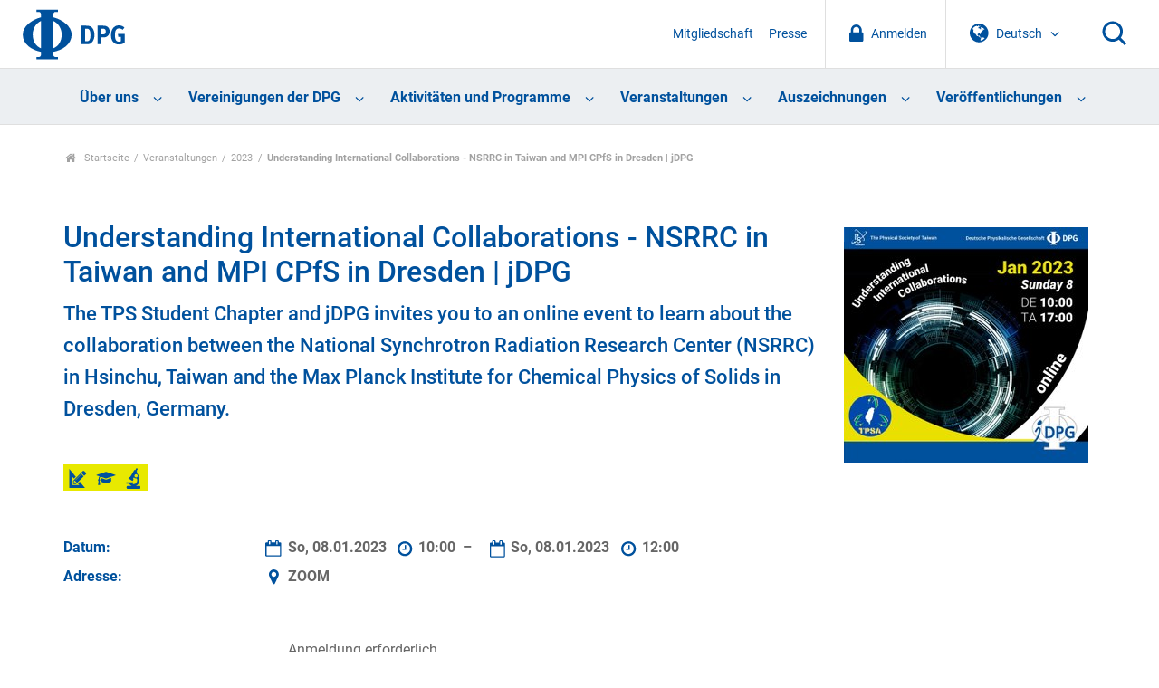

--- FILE ---
content_type: text/html;charset=utf-8
request_url: https://www.dpg-physik.de/veranstaltungen/2023/understanding-international-collaborations-nsrrc-in-taiwan-and-mpi-cpfs-in-dresden
body_size: 42450
content:
<!DOCTYPE html>
<html class="no-js" lang="de" xml:lang="de" xmlns:xlink="http://www.w3.org/1999/xlink">
<head><meta content="text/html; charset=utf-8" http-equiv="Content-Type"/>
<meta charset="utf-8"/>
<meta content="ie=edge" http-equiv="x-ua-compatible"/>
<title>Understanding International Collaborations - NSRRC in Taiwan and MPI CPfS in Dresden | jDPG — DPG</title>
<meta content="" name="description"/>
<meta content="width=device-width, initial-scale=1" name="viewport"/>
<link href="/assets/apple-touch-icon.png" rel="apple-touch-icon"/>
<link href="/++theme++dpg-theme/assets/favicon-32x32.png" rel="icon" sizes="32x32" type="image/png"/>
<link href="/++theme++dpg-theme/assets/favicon-16x16.png" rel="icon" sizes="16x16" type="image/png"/>
<link href="/++theme++dpg-theme/assets/favicon.ico" rel="favicon"/>
<!-- all the compiled goodness: -->
<!-- css not minified for the moment, w/ source map -->
<!-- <link rel="stylesheet" href="css/prototype.css"> -->
<script src="/++theme++dpg-theme/js/vendor/modernizr-2.8.3.min.js"></script>
<meta content="The TPS Student Chapter and jDPG invites you to an online event to learn about the collaboration between the National Synchrotron Radiation Research Center (NSRRC) in Hsinchu, Taiwan and the Max Planck Institute for Chemical Physics of Solids in Dresden, Germany." name="description"/><meta content="summary" name="twitter:card"/><meta content="DPG" property="og:site_name"/><meta content="Understanding International Collaborations - NSRRC in Taiwan and MPI CPfS in Dresden | jDPG" property="og:title"/><meta content="website" property="og:type"/><meta content="The TPS Student Chapter and jDPG invites you to an online event to learn about the collaboration between the National Synchrotron Radiation Research Center (NSRRC) in Hsinchu, Taiwan and the Max Planck Institute for Chemical Physics of Solids in Dresden, Germany." property="og:description"/><meta content="https://www.dpg-physik.de/veranstaltungen/2023/understanding-international-collaborations-nsrrc-in-taiwan-and-mpi-cpfs-in-dresden" property="og:url"/><meta content="https://www.dpg-physik.de/logo.png" property="og:image"/><meta content="image/png" property="og:image:type"/><meta content="width=device-width, initial-scale=1.0" name="viewport"/><meta content="Plone - http://plone.com" name="generator"/><link href="https://www.dpg-physik.de/veranstaltungen/2023/understanding-international-collaborations-nsrrc-in-taiwan-and-mpi-cpfs-in-dresden" rel="canonical"/><link href="https://www.dpg-physik.de/@@search" rel="search" title="Website durchsuchen"/><link data-bundle="production" href="https://www.dpg-physik.de/++plone++production/++unique++2025-06-27T10:03:57.791817/default.css" rel="stylesheet" type="text/css"/><link data-bundle="diazo" href="https://www.dpg-physik.de//++theme++dpg-theme/css/main.css" rel="stylesheet" type="text/css"/><script type="text/javascript">PORTAL_URL = 'https://www.dpg-physik.de';</script><script data-bundle="production" src="https://www.dpg-physik.de/++plone++production/++unique++2025-06-27T10:03:57.791817/default.js" type="text/javascript"></script><script data-bundle="mmenu" src="https://www.dpg-physik.de//++theme++dpg-theme/js/mmenu-pattern.js?version=2019-04-11%2005%3A33%3A45.809400" type="text/javascript"></script></head>
<body class="frontend icons-off pat-markspeciallinks portaltype-event section-veranstaltungen site-Plone subsection-2023 subsection-2023-understanding-international-collaborations-nsrrc-in-taiwan-and-mpi-cpfs-in-dresden template-event_view thumbs-off userrole-anonymous viewpermission-view" data-base-url="https://www.dpg-physik.de/veranstaltungen/2023/understanding-international-collaborations-nsrrc-in-taiwan-and-mpi-cpfs-in-dresden" data-event-allowed-urls='["https://www.dpg-physik.de/interner-bereich/termine", "https://www.dpg-physik.de/veranstaltungen", "https://www.dpg-physik.de/aktivitaeten-und-programme/programme/laborbesichtigungsprogramm/programmtermine"]' data-i18ncatalogurl="https://www.dpg-physik.de/plonejsi18n" data-pat-markspeciallinks='{"external_links_open_new_window": false, "mark_special_links": true}' data-pat-pickadate='{"date": {"selectYears": 200}, "time": {"interval": 5 } }' data-pat-plone-modal='{"actionOptions": {"displayInModal": false}}' data-portal-url="https://www.dpg-physik.de" data-view-url="https://www.dpg-physik.de/veranstaltungen/2023/understanding-international-collaborations-nsrrc-in-taiwan-and-mpi-cpfs-in-dresden" dir="ltr" id="visual-portal-wrapper"><section id="portal-toolbar"></section><!--
        ++++++++++++++++++++++++++++++++++
        The wrapper (Site content) ++++++
        ++++++++++++++++++++++++++++++++++
        --><div class="the-wrapper">
<header>
<nav id="mobile-nav">
<ul><li class="ueber-uns has_subtree"><a class="state-published" href="https://www.dpg-physik.de/ueber-uns">Über uns</a><ul class="has_subtree dropdown"><li class="profil-und-selbstverstaendnis has_subtree"><a class="state-published" href="https://www.dpg-physik.de/ueber-uns/profil-und-selbstverstaendnis">Profil und Selbstverständnis</a><ul class="has_subtree dropdown"><li class="satzung-der-dpg has_subtree"><a class="state-published" href="https://www.dpg-physik.de/ueber-uns/profil-und-selbstverstaendnis/satzung-der-dpg">Satzung der DPG</a><ul class="has_subtree dropdown"><li class="satzung"><a class="state-published" href="https://www.dpg-physik.de/ueber-uns/profil-und-selbstverstaendnis/satzung-der-dpg/satzung">Satzung der Deutschen Physikalischen Gesellschaft e. V. und Verhaltenskodex für Mitglieder</a></li></ul></li><li class="zahlen-und-fakten"><a class="state-published" href="https://www.dpg-physik.de/ueber-uns/profil-und-selbstverstaendnis/zahlen-und-fakten">Zahlen und Fakten</a></li><li class="jahresberichte"><a class="state-published" href="https://www.dpg-physik.de/ueber-uns/profil-und-selbstverstaendnis/jahresberichte">Jahresberichte</a></li><li class="chronik"><a class="state-published" href="https://www.dpg-physik.de/ueber-uns/profil-und-selbstverstaendnis/chronik">Chronik</a></li><li class="archiv-der-dpg has_subtree"><a class="state-published" href="https://www.dpg-physik.de/ueber-uns/profil-und-selbstverstaendnis/archiv-der-dpg">Archiv der DPG</a><ul class="has_subtree dropdown"><li class="archiv"><a class="state-published" href="https://www.dpg-physik.de/ueber-uns/profil-und-selbstverstaendnis/archiv-der-dpg/archiv">Archiv der DPG</a></li><li class="historische-dokumente"><a class="state-published" href="https://www.dpg-physik.de/ueber-uns/profil-und-selbstverstaendnis/archiv-der-dpg/historische-dokumente">Spannende historische Dokumente</a></li><li class="beirat"><a class="state-published" href="https://www.dpg-physik.de/ueber-uns/profil-und-selbstverstaendnis/archiv-der-dpg/beirat">Beirat des Archivs</a></li><li class="auszuege-aus-protokollbuch"><a class="state-published" href="https://www.dpg-physik.de/ueber-uns/profil-und-selbstverstaendnis/archiv-der-dpg/auszuege-aus-protokollbuch">Auszüge aus den Protokollbüchern</a></li></ul></li></ul></li><li class="organe-und-gremien has_subtree"><a class="state-published" href="https://www.dpg-physik.de/ueber-uns/organe-und-gremien">Organe und Gremien</a><ul class="has_subtree dropdown"><li class="personenverzeichnis"><a class="state-published" href="https://www.dpg-physik.de/ueber-uns/organe-und-gremien/personenverzeichnis">Personenverzeichnis</a></li><li class="sachverzeichnis"><a class="state-published" href="https://www.dpg-physik.de/ueber-uns/organe-und-gremien/sachverzeichnis">Sachverzeichnis</a></li><li class="mitgliederversammlung"><a class="state-published" href="https://www.dpg-physik.de/ueber-uns/organe-und-gremien/mitgliederversammlung">Mitgliederversammlung</a></li><li class="vorstandsrat has_subtree"><a class="state-published" href="https://www.dpg-physik.de/ueber-uns/organe-und-gremien/vorstandsrat">Vorstandsrat</a><ul class="has_subtree dropdown"><li class="vorstandsratsmitglieder-mit-stimmrecht"><a class="state-published" href="https://www.dpg-physik.de/ueber-uns/organe-und-gremien/vorstandsrat/vorstandsratsmitglieder-mit-stimmrecht">Vorstandsratsmitglieder mit Stimmrecht</a></li><li class="vorstandsratsmitglieder-ohne-stimmrecht"><a class="state-published" href="https://www.dpg-physik.de/ueber-uns/organe-und-gremien/vorstandsrat/vorstandsratsmitglieder-ohne-stimmrecht">Vorstandsratsmitglieder ohne Stimmrecht</a></li><li class="gaeste-vorstandsrat"><a class="state-published" href="https://www.dpg-physik.de/ueber-uns/organe-und-gremien/vorstandsrat/gaeste-vorstandsrat">Gäste im Vorstandsrat</a></li></ul></li><li class="praesidentinnen-und-praesidenten has_subtree"><a class="state-published" href="https://www.dpg-physik.de/ueber-uns/organe-und-gremien/praesidentinnen-und-praesidenten">Präsidentinnen und Präsidenten</a><ul class="has_subtree dropdown"><li class="altpraesidentinnen-und-praesidenten"><a class="state-published" href="https://www.dpg-physik.de/ueber-uns/organe-und-gremien/praesidentinnen-und-praesidenten/altpraesidentinnen-und-praesidenten">Altpräsidentinnen und -präsidenten</a></li></ul></li><li class="vorstand has_subtree"><a class="state-published" href="https://www.dpg-physik.de/ueber-uns/organe-und-gremien/vorstand">Vorstand</a><ul class="has_subtree dropdown"><li class="dpg-vorstand"><a class="state-published" href="https://www.dpg-physik.de/ueber-uns/organe-und-gremien/vorstand/dpg-vorstand">Vorstand</a></li><li class="beratung-und-unterstuetzung-des-vorstands"><a class="state-published" href="https://www.dpg-physik.de/ueber-uns/organe-und-gremien/vorstand/beratung-und-unterstuetzung-des-vorstands">Beratung und Unterstützung des Vorstands</a></li></ul></li><li class="hauptgeschaeftsfuehrung-und-geschaeftsstellen"><a class="state-published" href="https://www.dpg-physik.de/ueber-uns/organe-und-gremien/hauptgeschaeftsfuehrung-und-geschaeftsstellen">Hauptgeschäftsführung</a></li><li class="kuratorien"><a class="state-published" href="https://www.dpg-physik.de/ueber-uns/organe-und-gremien/kuratorien">Kuratorien</a></li><li class="preiskomitees has_subtree"><a class="state-published" href="https://www.dpg-physik.de/ueber-uns/organe-und-gremien/preiskomitees">Preiskomitees</a><ul class="has_subtree dropdown"><li class="ehrungen-der-dpg"><a class="state-published" href="https://www.dpg-physik.de/ueber-uns/organe-und-gremien/preiskomitees/ehrungen-der-dpg">Ehrungen der DPG</a></li><li class="dpg-preise"><a class="state-published" href="https://www.dpg-physik.de/ueber-uns/organe-und-gremien/preiskomitees/dpg-preise">DPG-Preise</a></li><li class="dpg-preise-mit-anderen-organisationen"><a class="state-published" href="https://www.dpg-physik.de/ueber-uns/organe-und-gremien/preiskomitees/dpg-preise-mit-anderen-organisationen">DPG-Preise mit anderen Organisationen</a></li></ul></li><li class="kontrollorgane"><a class="state-published" href="https://www.dpg-physik.de/ueber-uns/organe-und-gremien/kontrollorgane">Kontrollorgane</a></li><li class="kooperationen-und-mitgliedschaften-der-dpg has_subtree"><a class="state-published" href="https://www.dpg-physik.de/ueber-uns/organe-und-gremien/kooperationen-und-mitgliedschaften-der-dpg">Kooperationen und Mitgliedschaften der DPG</a><ul class="has_subtree dropdown"><li class="assoziierte-gesellschaften"><a class="state-published" href="https://www.dpg-physik.de/ueber-uns/organe-und-gremien/kooperationen-und-mitgliedschaften-der-dpg/assoziierte-gesellschaften">Assoziierte Gesellschaften</a></li><li class="andere-fachgesellschaften-und"><a class="state-published" href="https://www.dpg-physik.de/ueber-uns/organe-und-gremien/kooperationen-und-mitgliedschaften-der-dpg/andere-fachgesellschaften-und-doppelmitgliedschaftsabkommen">Andere Fachgesellschaften und Doppelmitgliedschaftsabkommen</a></li><li class="nationale-mitgliedschaften-der-dpg"><a class="state-published" href="https://www.dpg-physik.de/ueber-uns/organe-und-gremien/kooperationen-und-mitgliedschaften-der-dpg/nationale-mitgliedschaften-der-dpg">Nationale Mitgliedschaften der DPG</a></li><li class="internationale-mitgliedschaften-der-dpg"><a class="state-published" href="https://www.dpg-physik.de/ueber-uns/organe-und-gremien/kooperationen-und-mitgliedschaften-der-dpg/internationale-mitgliedschaften-der-dpg">Internationale Mitgliedschaften der DPG</a></li><li class="nationale-mitarbeit-der-dpg"><a class="state-published" href="https://www.dpg-physik.de/ueber-uns/organe-und-gremien/kooperationen-und-mitgliedschaften-der-dpg/nationale-mitarbeit-der-dpg">Nationale Mitarbeit der DPG</a></li><li class="internationale-mitarbeit-der-dpg"><a class="state-published" href="https://www.dpg-physik.de/ueber-uns/organe-und-gremien/kooperationen-und-mitgliedschaften-der-dpg/internationale-mitarbeit-der-dpg">Internationale Mitarbeit der DPG</a></li></ul></li></ul></li><li class="mitgliedschaft has_subtree"><a class="state-published" href="https://www.dpg-physik.de/ueber-uns/mitgliedschaft">Mitgliedschaft</a><ul class="has_subtree dropdown"><li class="index_html"><a class="state-published" href="https://www.dpg-physik.de/ueber-uns/mitgliedschaft/index_html">Mitgliedschaft in der DPG</a></li><li class="neumitglied"><a class="state-published" href="https://www.dpg-physik.de/ueber-uns/mitgliedschaft/neumitglied">Mitgliedschaft beantragen</a></li><li class="mitgliedsbeitrag has_subtree"><a class="state-published" href="https://www.dpg-physik.de/ueber-uns/mitgliedschaft/mitgliedsbeitrag">Mitgliedsbeitrag</a><ul class="has_subtree dropdown"><li class="mitgliedsbeitrag"><a class="state-published" href="https://www.dpg-physik.de/ueber-uns/mitgliedschaft/mitgliedsbeitrag/mitgliedsbeitrag">Mitgliedsbeitrag</a></li><li class="verguenstigte-mitgliedsbeitraege has_subtree"><a class="state-published" href="https://www.dpg-physik.de/ueber-uns/mitgliedschaft/mitgliedsbeitrag/verguenstigte-mitgliedsbeitraege">Vergünstigte Mitgliedsbeiträge</a><ul class="has_subtree dropdown"><li class="bachelor-absolventen"><a class="state-published" href="https://www.dpg-physik.de/ueber-uns/mitgliedschaft/mitgliedsbeitrag/verguenstigte-mitgliedsbeitraege/bachelor-absolventen">Bachelor-Absolventen</a></li><li class="doppelmitgliedschaft"><a class="state-published" href="https://www.dpg-physik.de/ueber-uns/mitgliedschaft/mitgliedsbeitrag/verguenstigte-mitgliedsbeitraege/doppelmitgliedschaft">Doppelmitgliedschaft</a></li><li class="beitragsermaessigung"><a class="state-published" href="https://www.dpg-physik.de/ueber-uns/mitgliedschaft/mitgliedsbeitrag/verguenstigte-mitgliedsbeitraege/beitragsermaessigung">Beitragsermäßigung für Mitglieder im Ruhestand</a></li></ul></li></ul></li><li class="haeufige-fragen-zur-mitgliedschaft"><a class="state-published" href="https://www.dpg-physik.de/ueber-uns/mitgliedschaft/haeufige-fragen-zur-mitgliedschaft">Fragen und Antworten</a></li></ul></li><li class="vereinskommunikation"><a class="state-published" href="https://www.dpg-physik.de/ueber-uns/vereinskommunikation">Vereinskommunikation</a></li><li class="stellenanzeigen"><a class="state-published" href="https://www.dpg-physik.de/ueber-uns/stellenanzeigen">Stellenanzeigen</a></li><li class="koerperschaften-beteiligungsgesellschaften"><a class="state-published" href="https://www.dpg-physik.de/ueber-uns/koerperschaften-beteiligungsgesellschaften">Körperschaften und Beteiligungsgesellschaften</a></li><li class="physikzentrum-bad-honnef has_subtree"><a class="state-published" href="https://www.dpg-physik.de/ueber-uns/physikzentrum-bad-honnef">Physikzentrum Bad Honnef</a><ul class="has_subtree dropdown"><li class="info-haus has_subtree"><a class="state-published" href="https://www.dpg-physik.de/ueber-uns/physikzentrum-bad-honnef/info-haus">Über uns</a><ul class="has_subtree dropdown"><li class="tagungsraeume"><a class="state-published" href="https://www.dpg-physik.de/ueber-uns/physikzentrum-bad-honnef/info-haus/tagungsraeume">Tagungsräume</a></li><li class="das-haus-im-wandel-der-zeit"><a class="state-published" href="https://www.dpg-physik.de/ueber-uns/physikzentrum-bad-honnef/info-haus/das-haus-im-wandel-der-zeit">Das Haus im Wandel der Zeit</a></li><li class="geschichte-des-hauses"><a class="state-published" href="https://www.dpg-physik.de/ueber-uns/physikzentrum-bad-honnef/info-haus/geschichte-des-hauses">Geschichte des Hauses</a></li><li class="gremien"><a class="state-published" href="https://www.dpg-physik.de/ueber-uns/physikzentrum-bad-honnef/info-haus/gremien">Gremien des Physikzentrum Bad Honnef</a></li></ul></li><li class="tagungsprogramm has_subtree"><a class="state-published" href="https://www.dpg-physik.de/ueber-uns/physikzentrum-bad-honnef/tagungsprogramm">Tagungsprogramm</a><ul class="has_subtree dropdown"><li class="archiv"><a class="state-published" href="https://www.dpg-physik.de/ueber-uns/physikzentrum-bad-honnef/tagungsprogramm/archiv">Veranstaltungsarchiv</a></li></ul></li><li class="bad-honnef-physics-schools has_subtree"><a class="state-published" href="https://www.dpg-physik.de/ueber-uns/physikzentrum-bad-honnef/bad-honnef-physics-schools">Bad Honnef Physics Schools</a><ul class="has_subtree dropdown"><li class="bh-physics-schools"><a class="state-published" href="https://www.dpg-physik.de/ueber-uns/physikzentrum-bad-honnef/bad-honnef-physics-schools/bh-physics-schools">Bad Honnef Physics Schools</a></li><li class="bad-honnef-physics-schools"><a class="state-published" href="https://www.dpg-physik.de/ueber-uns/physikzentrum-bad-honnef/bad-honnef-physics-schools/bad-honnef-physics-schools">Archiv Bad Honnef Physics Schools</a></li><li class="information-for-organizers"><a class="state-published" href="https://www.dpg-physik.de/ueber-uns/physikzentrum-bad-honnef/bad-honnef-physics-schools/information-for-organizers">Information for organizers</a></li></ul></li><li class="dpg-lehrerfortbildungen has_subtree"><a class="state-published" href="https://www.dpg-physik.de/ueber-uns/physikzentrum-bad-honnef/dpg-lehrerfortbildungen">DPG-Lehrerfortbildungen</a><ul class="has_subtree dropdown"><li class="archiv-lehrerfortbildungen"><a class="state-published" href="https://www.dpg-physik.de/ueber-uns/physikzentrum-bad-honnef/dpg-lehrerfortbildungen/archiv-lehrerfortbildungen">Archiv Lehrerfortbildungen</a></li></ul></li><li class="kontakt-anfahrt"><a class="state-published" href="https://www.dpg-physik.de/ueber-uns/physikzentrum-bad-honnef/kontakt-anfahrt">Kontakt und Anfahrt</a></li></ul></li><li class="berlin has_subtree"><a class="state-published" href="https://www.dpg-physik.de/ueber-uns/berlin">Standort Berlin</a><ul class="has_subtree dropdown"><li class="veranstaltungen has_subtree"><a class="state-published" href="https://www.dpg-physik.de/ueber-uns/berlin/veranstaltungen">Veranstaltungen</a><ul class="has_subtree dropdown"><li class="archiv"><a class="state-published" href="https://www.dpg-physik.de/ueber-uns/berlin/veranstaltungen/archiv">Veranstaltungsarchiv</a></li></ul></li><li class="pgzb"><a class="state-published" href="https://www.dpg-physik.de/ueber-uns/berlin/pgzb">Physikalische Gesellschaft zu Berlin (PGzB)</a></li><li class="wissenschaftliche-leitung"><a class="state-published" href="https://www.dpg-physik.de/ueber-uns/berlin/wissenschaftliche-leitung">Wissenschaftliche Leitung</a></li><li class="geschichte"><a class="state-published" href="https://www.dpg-physik.de/ueber-uns/berlin/geschichte">Historisches</a></li><li class="kontakt-anfahrt"><a class="state-published" href="https://www.dpg-physik.de/ueber-uns/berlin/kontakt-anfahrt">Address and Contact Details</a></li></ul></li></ul></li><li class="vereinigungen has_subtree"><a class="state-published" href="https://www.dpg-physik.de/vereinigungen">Vereinigungen der DPG</a><ul class="has_subtree dropdown"><li class="fachlich has_subtree"><a class="state-published" href="https://www.dpg-physik.de/vereinigungen/fachlich">Fachliche Vereinigungen</a><ul class="has_subtree dropdown"><li class="skm has_subtree"><a class="state-published" href="https://www.dpg-physik.de/vereinigungen/fachlich/skm">Sektion kondensierte Materie (SKM)</a><ul class="has_subtree dropdown"><li class="fvbp has_subtree"><a class="state-published" href="https://www.dpg-physik.de/vereinigungen/fachlich/skm/fvbp">Biologische Physik (BP)</a><ul class="has_subtree dropdown"><li class="index_html"><a class="state-published" href="https://www.dpg-physik.de/vereinigungen/fachlich/skm/fvbp/index_html">Willkommen beim Fachverband Biologische Physik (BP)</a></li><li class="ueber-den-fv-bp"><a class="state-published" href="https://www.dpg-physik.de/vereinigungen/fachlich/skm/fvbp/ueber-den-fv-bp">Über den Fachverband Biologische Physik</a></li><li class="veranstaltungen"><a class="state-published" href="https://www.dpg-physik.de/vereinigungen/fachlich/skm/fvbp/veranstaltungen">Veranstaltungen</a></li><li class="epl-posterpreise-ordner"><a class="state-published" href="https://www.dpg-physik.de/vereinigungen/fachlich/skm/fvbp/epl-posterpreise-ordner">EPL Poster Awards</a></li><li class="rundbriefe-und-berichte"><a class="state-published" href="https://www.dpg-physik.de/vereinigungen/fachlich/skm/fvbp/rundbriefe-und-berichte">Rundbriefe und Berichte</a></li><li class="weiterfuehrende-informationen"><a class="state-published" href="https://www.dpg-physik.de/vereinigungen/fachlich/skm/fvbp/weiterfuehrende-informationen">Links zu ähnlichen Verbänden</a></li><li class="werden-sie-mitglied-im-fv-bp"><a class="state-published" href="https://www.dpg-physik.de/vereinigungen/fachlich/skm/fvbp/werden-sie-mitglied-im-fv-bp">Werden Sie Mitglied im FV BP</a></li><li class="kontakt"><a class="state-published" href="https://www.dpg-physik.de/vereinigungen/fachlich/skm/fvbp/kontakt">Kontakt</a></li></ul></li><li class="fvcpp has_subtree"><a class="state-published" href="https://www.dpg-physik.de/vereinigungen/fachlich/skm/fvcpp">Chemische Physik und Polymerphysik (CPP)</a><ul class="has_subtree dropdown"><li class="index_html"><a class="state-published" href="https://www.dpg-physik.de/vereinigungen/fachlich/skm/fvcpp/index_html">Willkommen beim Fachverband Chemische Physik und Polymerphysik (CPP)</a></li><li class="ueber-den-fv-cpp"><a class="state-published" href="https://www.dpg-physik.de/vereinigungen/fachlich/skm/fvcpp/ueber-den-fv-cpp">Über den FV CPP</a></li><li class="veranstaltungen"><a class="state-published" href="https://www.dpg-physik.de/vereinigungen/fachlich/skm/fvcpp/veranstaltungen">Veranstaltungen</a></li><li class="gruppen has_subtree"><a class="state-published" href="https://www.dpg-physik.de/vereinigungen/fachlich/skm/fvcpp/gruppen">Forschungsgruppen im Fachverband CPP</a><ul class="has_subtree dropdown"><li class="forschungsgruppen"><a class="state-published" href="https://www.dpg-physik.de/vereinigungen/fachlich/skm/fvcpp/gruppen/forschungsgruppen">Forschungsgruppen im Fachverband CPP</a></li></ul></li><li class="cpp-rundbriefe"><a class="state-published" href="https://www.dpg-physik.de/vereinigungen/fachlich/skm/fvcpp/cpp-rundbriefe">CPP Rundbriefe</a></li><li class="cpp-tagungsnachlese"><a class="state-published" href="https://www.dpg-physik.de/vereinigungen/fachlich/skm/fvcpp/cpp-tagungsnachlese">CPP Tagungsnachlese</a></li><li class="leitfaden-fuer-vorschlaege"><a class="state-published" href="https://www.dpg-physik.de/vereinigungen/fachlich/skm/fvcpp/leitfaden-fuer-vorschlaege">CPP Leitfaden für Vorschläge</a></li><li class="wichtige-links"><a class="state-published" href="https://www.dpg-physik.de/vereinigungen/fachlich/skm/fvcpp/wichtige-links">CPP Wichtige Links</a></li><li class="werden-sie-mitglied-im-fv-cpp"><a class="state-published" href="https://www.dpg-physik.de/vereinigungen/fachlich/skm/fvcpp/werden-sie-mitglied-im-fv-cpp">Werden sie Mitglied im Fachverband CPP</a></li><li class="kontakt"><a class="state-published" href="https://www.dpg-physik.de/vereinigungen/fachlich/skm/fvcpp/kontakt">Kontakt</a></li></ul></li><li class="fvds has_subtree"><a class="state-published" href="https://www.dpg-physik.de/vereinigungen/fachlich/skm/fvds">Dünne Schichten (DS)</a><ul class="has_subtree dropdown"><li class="index_html"><a class="state-published" href="https://www.dpg-physik.de/vereinigungen/fachlich/skm/fvds/index_html">Willkommen beim Fachverband Dünne Schichten</a></li><li class="veranstaltungen"><a class="state-published" href="https://www.dpg-physik.de/vereinigungen/fachlich/skm/fvds/veranstaltungen">Veranstaltungen</a></li><li class="themenkreise"><a class="state-published" href="https://www.dpg-physik.de/vereinigungen/fachlich/skm/fvds/themenkreise">Liste der Themenkreise im FV Dünne Schichten</a></li><li class="links"><a class="state-published" href="https://www.dpg-physik.de/vereinigungen/fachlich/skm/fvds/links">Links</a></li><li class="kontakt"><a class="state-published" href="https://www.dpg-physik.de/vereinigungen/fachlich/skm/fvds/kontakt">Kontakt</a></li></ul></li><li class="fvdy has_subtree"><a class="state-published" href="https://www.dpg-physik.de/vereinigungen/fachlich/skm/fvdy">Dynamik und Statistische Physik (DY)</a><ul class="has_subtree dropdown"><li class="index_html"><a class="state-published" href="https://www.dpg-physik.de/vereinigungen/fachlich/skm/fvdy/index_html">Willkommen beim Fachverband Dynamik und Statistische Physik (DY)</a></li><li class="veranstaltungen"><a class="state-published" href="https://www.dpg-physik.de/vereinigungen/fachlich/skm/fvdy/veranstaltungen">Veranstaltungen</a></li><li class="geschichtliches"><a class="state-published" href="https://www.dpg-physik.de/vereinigungen/fachlich/skm/fvdy/geschichtliches">Geschichte des Fachverbands</a></li></ul></li><li class="fvhl has_subtree"><a class="state-published" href="https://www.dpg-physik.de/vereinigungen/fachlich/skm/fvhl">Halbleiterphysik (HL)</a><ul class="has_subtree dropdown"><li class="index_html"><a class="state-published" href="https://www.dpg-physik.de/vereinigungen/fachlich/skm/fvhl/index_html">Willkommen beim Fachverband Halbleiterphysik (HL)</a></li><li class="veranstaltungen-1 has_subtree"><a class="state-published" href="https://www.dpg-physik.de/vereinigungen/fachlich/skm/fvhl/veranstaltungen-1">Veranstaltungen</a><ul class="has_subtree dropdown"><li class="vorschlaege-zur-tagungsgstaltung"><a class="state-published" href="https://www.dpg-physik.de/vereinigungen/fachlich/skm/fvhl/veranstaltungen-1/vorschlaege-zur-tagungsgstaltung">Vorschläge zur Tagungsgestaltung</a></li><li class="vergangene-veranstaltungen"><a class="state-published" href="https://www.dpg-physik.de/vereinigungen/fachlich/skm/fvhl/veranstaltungen-1/vergangene-veranstaltungen">Vergangene Veranstaltungen</a></li><li class="vergangene-tagungen"><a class="state-published" href="https://www.dpg-physik.de/vereinigungen/fachlich/skm/fvhl/veranstaltungen-1/vergangene-tagungen">Links zum Tagungsprogramm (bis 2014)</a></li></ul></li><li class="halbleiter-zum-fruehstueck-1 has_subtree"><a class="state-published" href="https://www.dpg-physik.de/vereinigungen/fachlich/skm/fvhl/halbleiter-zum-fruehstueck-1">Semiconductors for Breakfast</a><ul class="has_subtree dropdown"><li class="hzf-2021"><a class="state-published" href="https://www.dpg-physik.de/vereinigungen/fachlich/skm/fvhl/halbleiter-zum-fruehstueck-1/hzf-2021">Program of 2021</a></li></ul></li><li class="aghl"><a class="state-published" href="https://www.dpg-physik.de/vereinigungen/fachlich/skm/fvhl/aghl">Arbeitsgemeinschaft Halbleiter (AGHL)</a></li><li class="organisation has_subtree"><a class="state-published" href="https://www.dpg-physik.de/vereinigungen/fachlich/skm/fvhl/organisation">Organisation des FV</a><ul class="has_subtree dropdown"><li class="go"><a class="state-published" href="https://www.dpg-physik.de/vereinigungen/fachlich/skm/fvhl/organisation/go">Geschäftsordnung</a></li><li class="protokolle-des-mitgliederversammlungen"><a class="state-published" href="https://www.dpg-physik.de/vereinigungen/fachlich/skm/fvhl/organisation/protokolle-des-mitgliederversammlungen">Protokolle</a></li><li class="historie-der-fv-leitung"><a class="state-published" href="https://www.dpg-physik.de/vereinigungen/fachlich/skm/fvhl/organisation/historie-der-fv-leitung">Historie der FV Leitung</a></li></ul></li><li class="kontakt"><a class="state-published" href="https://www.dpg-physik.de/vereinigungen/fachlich/skm/fvhl/kontakt">Kontakt</a></li></ul></li><li class="fvfm has_subtree"><a class="state-published" href="https://www.dpg-physik.de/vereinigungen/fachlich/skm/fvfm">Funktionsmaterialien (FM)</a><ul class="has_subtree dropdown"><li class="index_html"><a class="state-published" href="https://www.dpg-physik.de/vereinigungen/fachlich/skm/fvfm/index_html">Willkommen beim Fachverband Funktionsmaterialien (FM)</a></li><li class="mitmachen"><a class="state-published" href="https://www.dpg-physik.de/vereinigungen/fachlich/skm/fvfm/mitmachen">Mitmachen</a></li><li class="veranstaltungen"><a class="state-published" href="https://www.dpg-physik.de/vereinigungen/fachlich/skm/fvfm/veranstaltungen">Veranstaltungen</a></li><li class="geschaeftsordnung"><a class="state-published" href="https://www.dpg-physik.de/vereinigungen/fachlich/skm/fvfm/geschaeftsordnung">Geschäftsordnung und Protokolle</a></li><li class="kontakt"><a class="state-published" href="https://www.dpg-physik.de/vereinigungen/fachlich/skm/fvfm/kontakt">Kontakt</a></li></ul></li><li class="fvma has_subtree"><a class="state-published" href="https://www.dpg-physik.de/vereinigungen/fachlich/skm/fvma">Magnetismus (MA)</a><ul class="has_subtree dropdown"><li class="index_html"><a class="state-published" href="https://www.dpg-physik.de/vereinigungen/fachlich/skm/fvma/index_html">Willkommen beim Fachverband Magnetismus (MA)</a></li><li class="veranstaltungen has_subtree"><a class="state-published" href="https://www.dpg-physik.de/vereinigungen/fachlich/skm/fvma/veranstaltungen">Veranstaltungen</a><ul class="has_subtree dropdown"><li class="naechste-dpg-tagung"><a class="state-published" href="https://www.dpg-physik.de/vereinigungen/fachlich/skm/fvma/veranstaltungen/naechste-dpg-tagung">Nächste DPG-Tagung</a></li><li class="dpg-archiv-html"><a class="state-published" href="https://www.dpg-physik.de/vereinigungen/fachlich/skm/fvma/veranstaltungen/dpg-archiv.html">Zurückliegende Tagungen</a></li><li class="sitzungen-und-sprecher-vorschlagen-dpg-tagung"><a class="state-published" href="https://www.dpg-physik.de/vereinigungen/fachlich/skm/fvma/veranstaltungen/sitzungen-und-sprecher-vorschlagen-dpg-tagung">Sitzungen und Sprecher vorschlagen (DPG-Tagung)</a></li><li class="aktuelles-und-weiterfuehrende-informationen"><a class="state-published" href="https://www.dpg-physik.de/vereinigungen/fachlich/skm/fvma/veranstaltungen/aktuelles-und-weiterfuehrende-informationen">Weitere Veranstaltungen</a></li></ul></li><li class="phd-fokus-sitzung-symposium"><a class="state-published" href="https://www.dpg-physik.de/vereinigungen/fachlich/skm/fvma/phd-fokus-sitzung-symposium">PhD Fokus-Sitzung (Symposium)</a></li><li class="agm has_subtree"><a class="state-published" href="https://www.dpg-physik.de/vereinigungen/fachlich/skm/fvma/agm">Arbeitsgemeinschaft Magnetismus (AGM)</a><ul class="has_subtree dropdown"><li class="organe-der-ag-magnetismus"><a class="state-published" href="https://www.dpg-physik.de/vereinigungen/fachlich/skm/fvma/agm/organe-der-ag-magnetismus">Organe der AG Magnetismus</a></li><li class="kontakt"><a class="state-published" href="https://www.dpg-physik.de/vereinigungen/fachlich/skm/fvma/agm/kontakt">Kontakt</a></li></ul></li><li class="auszeichnungen-und-preise has_subtree"><a class="state-published" href="https://www.dpg-physik.de/vereinigungen/fachlich/skm/fvma/auszeichnungen-und-preise">Auszeichnungen und Preise</a><ul class="has_subtree dropdown"><li class="preise"><a class="state-published" href="https://www.dpg-physik.de/vereinigungen/fachlich/skm/fvma/auszeichnungen-und-preise/preise">Preise</a></li></ul></li><li class="mitteilungen-der-sprecherin"><a class="state-published" href="https://www.dpg-physik.de/vereinigungen/fachlich/skm/fvma/mitteilungen-der-sprecherin">Protokolle und Mitteilungen</a></li><li class="weiterfuehrende-informationen"><a class="state-published" href="https://www.dpg-physik.de/vereinigungen/fachlich/skm/fvma/weiterfuehrende-informationen">Weiterführende Links zum Thema Magnetismus</a></li><li class="mitglied-werden"><a class="state-published" href="https://www.dpg-physik.de/vereinigungen/fachlich/skm/fvma/mitglied-werden">Mitglied werden</a></li><li class="kontakt"><a class="state-published" href="https://www.dpg-physik.de/vereinigungen/fachlich/skm/fvma/kontakt">Kontakt</a></li></ul></li><li class="fvmm has_subtree"><a class="state-published" href="https://www.dpg-physik.de/vereinigungen/fachlich/skm/fvmm">Metall- und Materialphysik (MM)</a><ul class="has_subtree dropdown"><li class="index_html"><a class="state-published" href="https://www.dpg-physik.de/vereinigungen/fachlich/skm/fvmm/index_html">Willkommen beim Fachverband Metall- und Materialphysik</a></li><li class="agmm has_subtree"><a class="state-published" href="https://www.dpg-physik.de/vereinigungen/fachlich/skm/fvmm/agmm">Arbeitsgemeinschaft Metall- und Materialphysik (AGMM)</a><ul class="has_subtree dropdown"><li class="geschaeftsordnung"><a class="state-published" href="https://www.dpg-physik.de/vereinigungen/fachlich/skm/fvmm/agmm/geschaeftsordnung">Geschäftsordnung "Arbeitsgemeinschaft Metall- und Materialphysik"</a></li><li class="mitglieder has_subtree"><a class="state-published" href="https://www.dpg-physik.de/vereinigungen/fachlich/skm/fvmm/agmm/mitglieder">Mietglieder</a><ul class="has_subtree dropdown"><li class="mitglieder-agmm"><a class="state-published" href="https://www.dpg-physik.de/vereinigungen/fachlich/skm/fvmm/agmm/mitglieder/mitglieder-agmm">Mitglieder der AGMM</a></li></ul></li><li class="kontakt"><a class="state-published" href="https://www.dpg-physik.de/vereinigungen/fachlich/skm/fvmm/agmm/kontakt">Kontakt</a></li></ul></li><li class="veranstaltungen has_subtree"><a class="state-published" href="https://www.dpg-physik.de/vereinigungen/fachlich/skm/fvmm/veranstaltungen">Veranstaltungen</a><ul class="has_subtree dropdown"><li class="veranstaltungen"><a class="state-published" href="https://www.dpg-physik.de/vereinigungen/fachlich/skm/fvmm/veranstaltungen/veranstaltungen">DPG Meeting of the Condensed Matter Section in Dresden, March 8-13, 2026</a></li></ul></li><li class="auszeichnungen"><a class="state-published" href="https://www.dpg-physik.de/vereinigungen/fachlich/skm/fvmm/auszeichnungen">Auszeichnungen</a></li><li class="kontakt"><a class="state-published" href="https://www.dpg-physik.de/vereinigungen/fachlich/skm/fvmm/kontakt">Kontakt</a></li></ul></li><li class="fvo has_subtree"><a class="state-published" href="https://www.dpg-physik.de/vereinigungen/fachlich/skm/fvo">Oberflächenphysik (O)</a><ul class="has_subtree dropdown"><li class="index_html"><a class="state-published" href="https://www.dpg-physik.de/vereinigungen/fachlich/skm/fvo/index_html">Welcome to DPG Surface Science Division (FV Oberflächenphysik)</a></li><li class="veranstaltungen"><a class="state-published" href="https://www.dpg-physik.de/vereinigungen/fachlich/skm/fvo/veranstaltungen">Veranstaltungen</a></li><li class="kontakt"><a class="state-published" href="https://www.dpg-physik.de/vereinigungen/fachlich/skm/fvo/kontakt">Kontakt</a></li></ul></li><li class="fvsoe has_subtree"><a class="state-published" href="https://www.dpg-physik.de/vereinigungen/fachlich/skm/fvsoe">Physik sozio-ökonomischer Systeme (SOE)</a><ul class="has_subtree dropdown"><li class="index_html"><a class="state-published" href="https://www.dpg-physik.de/vereinigungen/fachlich/skm/fvsoe/index_html">Physics of Socio-Economic Systems</a></li><li class="aims-and-scope"><a class="state-published" href="https://www.dpg-physik.de/vereinigungen/fachlich/skm/fvsoe/aims-and-scope">Aims and Scopes</a></li><li class="young-scientist-award has_subtree"><a class="state-published" href="https://www.dpg-physik.de/vereinigungen/fachlich/skm/fvsoe/young-scientist-award">Young Scientist Award</a><ul class="has_subtree dropdown"><li class="index_html"><a class="state-published" href="https://www.dpg-physik.de/vereinigungen/fachlich/skm/fvsoe/young-scientist-award/index_html">Young Scientist Award for Socio- and Econophysics (sponsored by CFM)</a></li></ul></li><li class="best-poster-awards"><a class="state-published" href="https://www.dpg-physik.de/vereinigungen/fachlich/skm/fvsoe/best-poster-awards">Best Poster Awards</a></li><li class="links-and-resources"><a class="state-published" href="https://www.dpg-physik.de/vereinigungen/fachlich/skm/fvsoe/links-and-resources">Links and Resources </a></li><li class="national-contact-points"><a class="state-published" href="https://www.dpg-physik.de/vereinigungen/fachlich/skm/fvsoe/national-contact-points">National Contact Points</a></li><li class="membership"><a class="state-published" href="https://www.dpg-physik.de/vereinigungen/fachlich/skm/fvsoe/membership">Membership</a></li><li class="events"><a class="state-published" href="https://www.dpg-physik.de/vereinigungen/fachlich/skm/fvsoe/events">Events</a></li><li class="history"><a class="state-published" href="https://www.dpg-physik.de/vereinigungen/fachlich/skm/fvsoe/history">History</a></li><li class="contact"><a class="state-published" href="https://www.dpg-physik.de/vereinigungen/fachlich/skm/fvsoe/contact">Contact</a></li></ul></li><li class="fvtt has_subtree"><a class="state-published" href="https://www.dpg-physik.de/vereinigungen/fachlich/skm/fvtt">Tiefe Temperaturen (TT)</a><ul class="has_subtree dropdown"><li class="index_html"><a class="state-published" href="https://www.dpg-physik.de/vereinigungen/fachlich/skm/fvtt/index_html">Willkommen beim Fachverband Tiefe Temperaturen (TT)</a></li><li class="news"><a class="state-published" href="https://www.dpg-physik.de/vereinigungen/fachlich/skm/fvtt/news">News</a></li><li class="low-temperature-physics-an-introduction"><a class="state-published" href="https://www.dpg-physik.de/vereinigungen/fachlich/skm/fvtt/low-temperature-physics-an-introduction">Low Temperature Physics: an Introduction</a></li><li class="veranstaltungen has_subtree"><a class="state-published" href="https://www.dpg-physik.de/vereinigungen/fachlich/skm/fvtt/veranstaltungen">Events</a><ul class="has_subtree dropdown"><li class="skm-spring-meetings"><a class="state-published" href="https://www.dpg-physik.de/vereinigungen/fachlich/skm/fvtt/veranstaltungen/skm-spring-meetings">SKM Spring Meetings</a></li><li class="joint-symposia-tt-focus-sessions"><a class="state-published" href="https://www.dpg-physik.de/vereinigungen/fachlich/skm/fvtt/veranstaltungen/joint-symposia-tt-focus-sessions">Joint Symposia &amp; TT Focus Sessions</a></li><li class="plenary-talks-joint-symposia"><a class="state-published" href="https://www.dpg-physik.de/vereinigungen/fachlich/skm/fvtt/veranstaltungen/plenary-talks-joint-symposia">Plenary Talks &amp; Joint Symposia</a></li><li class="annual-members-meetings"><a class="state-published" href="https://www.dpg-physik.de/vereinigungen/fachlich/skm/fvtt/veranstaltungen/annual-members-meetings">Annual Members' Assemblies/Mitgliederversammlungen</a></li></ul></li><li class="instructions-for-preparing-proposals"><a class="state-published" href="https://www.dpg-physik.de/vereinigungen/fachlich/skm/fvtt/instructions-for-preparing-proposals">Instructions for Preparing Proposals</a></li><li class="history-of-the-division"><a class="state-published" href="https://www.dpg-physik.de/vereinigungen/fachlich/skm/fvtt/history-of-the-division">History of the Division</a></li></ul></li><li class="fvva has_subtree"><a class="state-published" href="https://www.dpg-physik.de/vereinigungen/fachlich/skm/fvva">Vakuumphysik und Vakuumtechnik (VA)</a><ul class="has_subtree dropdown"><li class="index_html"><a class="state-published" href="https://www.dpg-physik.de/vereinigungen/fachlich/skm/fvva/index_html">Willkommen beim Fachverband Vakuumphysik und Vakuumtechnik (VA)</a></li><li class="geschaeftsordnung"><a class="state-published" href="https://www.dpg-physik.de/vereinigungen/fachlich/skm/fvva/geschaeftsordnung">Geschäftsordnung</a></li><li class="copy_of_veranstaltungen"><a class="state-published" href="https://www.dpg-physik.de/vereinigungen/fachlich/skm/fvva/copy_of_veranstaltungen">Veranstaltungen</a></li><li class="weiterfuehrende-informationen"><a class="state-published" href="https://www.dpg-physik.de/vereinigungen/fachlich/skm/fvva/weiterfuehrende-informationen">Weiterführende Informationen</a></li><li class="kontakt"><a class="state-published" href="https://www.dpg-physik.de/vereinigungen/fachlich/skm/fvva/kontakt">Kontakt</a></li></ul></li></ul></li><li class="samop has_subtree"><a class="state-published" href="https://www.dpg-physik.de/vereinigungen/fachlich/samop">Sektion Atome, Moleküle, Quantenoptik und Photonik (SAMOP)</a><ul class="has_subtree dropdown"><li class="fva has_subtree"><a class="state-published" href="https://www.dpg-physik.de/vereinigungen/fachlich/samop/fva">Atomphysik (A)</a><ul class="has_subtree dropdown"><li class="index_html"><a class="state-published" href="https://www.dpg-physik.de/vereinigungen/fachlich/samop/fva/index_html">Willkommen beim Fachverband Atomphysik (A)</a></li><li class="veranstaltungen"><a class="state-published" href="https://www.dpg-physik.de/vereinigungen/fachlich/samop/fva/veranstaltungen">Veranstaltungen</a></li></ul></li><li class="fvk has_subtree"><a class="state-published" href="https://www.dpg-physik.de/vereinigungen/fachlich/samop/fvk">Kurzzeit- und angewandte Laserphysik (K)</a><ul class="has_subtree dropdown"><li class="startseite"><a class="state-published" href="https://www.dpg-physik.de/vereinigungen/fachlich/samop/fvk/startseite">Willkommen beim DPG Fachverband Kurzzeit- und angewandte Laserphysik</a></li><li class="wir-ueber-uns-was-ist-kurzzeitphysik-was-ist has_subtree"><a class="state-published" href="https://www.dpg-physik.de/vereinigungen/fachlich/samop/fvk/wir-ueber-uns-was-ist-kurzzeitphysik-was-ist-angewandte-laserpyhsik">Wir über uns - Was ist Kurzzeitphysik, Was ist Angewandte Laserpyhsik</a><ul class="has_subtree dropdown"><li class="index-html"><a class="state-published" href="https://www.dpg-physik.de/vereinigungen/fachlich/samop/fvk/wir-ueber-uns-was-ist-kurzzeitphysik-was-ist-angewandte-laserpyhsik/index.html">Wir über uns - Was ist Kurzzeitphysik, Was ist Angewandte Laserpyhsik</a></li><li class="themengebiete-der-kurzzeitphysik"><a class="state-published" href="https://www.dpg-physik.de/vereinigungen/fachlich/samop/fvk/wir-ueber-uns-was-ist-kurzzeitphysik-was-ist-angewandte-laserpyhsik/themengebiete-der-kurzzeitphysik">Themengebiete der Kurzzeitphysik</a></li><li class="vergange-fachbereichsleiter"><a class="state-published" href="https://www.dpg-physik.de/vereinigungen/fachlich/samop/fvk/wir-ueber-uns-was-ist-kurzzeitphysik-was-ist-angewandte-laserpyhsik/vergange-fachbereichsleiter">Geschichte und vergangene Fachverbandsleiter</a></li></ul></li><li class="veranstaltungen has_subtree"><a class="state-published" href="https://www.dpg-physik.de/vereinigungen/fachlich/samop/fvk/veranstaltungen">Veranstaltungskalender</a><ul class="has_subtree dropdown"><li class="vergangene-tagungen-konferenzen has_subtree"><a class="state-published" href="https://www.dpg-physik.de/vereinigungen/fachlich/samop/fvk/veranstaltungen/vergangene-tagungen-konferenzen">Vergangene Tagungen &amp; Konferenzen</a><ul class="has_subtree dropdown"><li class="tagungen-2006"><a class="state-published" href="https://www.dpg-physik.de/vereinigungen/fachlich/samop/fvk/veranstaltungen/vergangene-tagungen-konferenzen/tagungen-2006">Tagungen,  Konferenzen und Workshops in 2006</a></li><li class="tagungen-2007"><a class="state-published" href="https://www.dpg-physik.de/vereinigungen/fachlich/samop/fvk/veranstaltungen/vergangene-tagungen-konferenzen/tagungen-2007">Tagungen,  Konferenzen und Workshops in 2007</a></li><li class="tagungen-2008"><a class="state-published" href="https://www.dpg-physik.de/vereinigungen/fachlich/samop/fvk/veranstaltungen/vergangene-tagungen-konferenzen/tagungen-2008">Tagungen,  Konferenzen und Workshops in 2008</a></li><li class="tagungen-2009"><a class="state-published" href="https://www.dpg-physik.de/vereinigungen/fachlich/samop/fvk/veranstaltungen/vergangene-tagungen-konferenzen/tagungen-2009">Tagungen,  Konferenzen und Workshops in 2009</a></li><li class="tagungen-2010"><a class="state-published" href="https://www.dpg-physik.de/vereinigungen/fachlich/samop/fvk/veranstaltungen/vergangene-tagungen-konferenzen/tagungen-2010">Tagungen,  Konferenzen und Workshops in 2010</a></li><li class="tagungen-2011"><a class="state-published" href="https://www.dpg-physik.de/vereinigungen/fachlich/samop/fvk/veranstaltungen/vergangene-tagungen-konferenzen/tagungen-2011">Tagungen,  Konferenzen und Workshops in 2011</a></li><li class="tagungen-2012"><a class="state-published" href="https://www.dpg-physik.de/vereinigungen/fachlich/samop/fvk/veranstaltungen/vergangene-tagungen-konferenzen/tagungen-2012">Tagungen,  Konferenzen und Workshops in 2012</a></li><li class="tagungen-2013"><a class="state-published" href="https://www.dpg-physik.de/vereinigungen/fachlich/samop/fvk/veranstaltungen/vergangene-tagungen-konferenzen/tagungen-2013">Tagungen,  Konferenzen und Workshops in 2013</a></li><li class="tagungen-2014"><a class="state-published" href="https://www.dpg-physik.de/vereinigungen/fachlich/samop/fvk/veranstaltungen/vergangene-tagungen-konferenzen/tagungen-2014">Tagungen,  Konferenzen und Workshops in 2014</a></li><li class="tagungen-2015"><a class="state-published" href="https://www.dpg-physik.de/vereinigungen/fachlich/samop/fvk/veranstaltungen/vergangene-tagungen-konferenzen/tagungen-2015">Tagungen,  Konferenzen und Workshops in 2015</a></li><li class="tagungen-2016"><a class="state-published" href="https://www.dpg-physik.de/vereinigungen/fachlich/samop/fvk/veranstaltungen/vergangene-tagungen-konferenzen/tagungen-2016">Tagungen,  Konferenzen und Workshops in 2016</a></li><li class="tagungen-2017"><a class="state-published" href="https://www.dpg-physik.de/vereinigungen/fachlich/samop/fvk/veranstaltungen/vergangene-tagungen-konferenzen/tagungen-2017">Tagungen,  Konferenzen und Workshops in 2017</a></li><li class="tagungen-2018"><a class="state-published" href="https://www.dpg-physik.de/vereinigungen/fachlich/samop/fvk/veranstaltungen/vergangene-tagungen-konferenzen/tagungen-2018">Tagungen,  Konferenzen und Workshops in 2018</a></li><li class="aktuelle-veranstaltungen"><a class="state-published" href="https://www.dpg-physik.de/vereinigungen/fachlich/samop/fvk/veranstaltungen/vergangene-tagungen-konferenzen/aktuelle-veranstaltungen">Tagungen,  Konferenzen und Workshops in 2019</a></li><li class="tagungen-2020"><a class="state-published" href="https://www.dpg-physik.de/vereinigungen/fachlich/samop/fvk/veranstaltungen/vergangene-tagungen-konferenzen/tagungen-2020">Tagungen,  Konferenzen und Workshops in 2020</a></li><li class="copy_of_tagungen-2020"><a class="state-published" href="https://www.dpg-physik.de/vereinigungen/fachlich/samop/fvk/veranstaltungen/vergangene-tagungen-konferenzen/copy_of_tagungen-2020">Tagungen,  Konferenzen und Workshops in 2021</a></li><li class="copy2_of_tagungen-2020"><a class="state-published" href="https://www.dpg-physik.de/vereinigungen/fachlich/samop/fvk/veranstaltungen/vergangene-tagungen-konferenzen/copy2_of_tagungen-2020">Tagungen,  Konferenzen und Workshops in 2022</a></li><li class="copy3_of_tagungen-2020"><a class="state-published" href="https://www.dpg-physik.de/vereinigungen/fachlich/samop/fvk/veranstaltungen/vergangene-tagungen-konferenzen/copy3_of_tagungen-2020">Tagungen,  Konferenzen und Workshops in 2023</a></li><li class="copy4_of_tagungen-2020"><a class="state-published" href="https://www.dpg-physik.de/vereinigungen/fachlich/samop/fvk/veranstaltungen/vergangene-tagungen-konferenzen/copy4_of_tagungen-2020">Tagungen,  Konferenzen und Workshops in 2024</a></li><li class="copy5_of_tagungen-2020"><a class="state-published" href="https://www.dpg-physik.de/vereinigungen/fachlich/samop/fvk/veranstaltungen/vergangene-tagungen-konferenzen/copy5_of_tagungen-2020">Tagungen,  Konferenzen und Workshops in 2025</a></li></ul></li><li class="veranstaltungen-der-dgao"><a class="state-published" href="https://www.dpg-physik.de/vereinigungen/fachlich/samop/fvk/veranstaltungen/veranstaltungen-der-dgao">Veranstaltungen der Deutschen Gesellschaft für angewandte Optik (DGaO) und Optica (OSA)</a></li><li class="copy_of_veranstaltungen-der-dgao"><a class="state-published" href="https://www.dpg-physik.de/vereinigungen/fachlich/samop/fvk/veranstaltungen/copy_of_veranstaltungen-der-dgao">Veranstaltungen PLASMA GERMANY</a></li><li class="copy6_of_tagungen-2020"><a class="state-published" href="https://www.dpg-physik.de/vereinigungen/fachlich/samop/fvk/veranstaltungen/copy6_of_tagungen-2020">Tagungen,  Konferenzen und Workshops in 2026</a></li></ul></li><li class="weiterfuehrende-informationen-links"><a class="state-published" href="https://www.dpg-physik.de/vereinigungen/fachlich/samop/fvk/weiterfuehrende-informationen-links">Weiterführende Informationen &amp; Links</a></li><li class="kontakt"><a class="state-published" href="https://www.dpg-physik.de/vereinigungen/fachlich/samop/fvk/kontakt">Kontakt</a></li></ul></li><li class="fvms has_subtree"><a class="state-published" href="https://www.dpg-physik.de/vereinigungen/fachlich/samop/fvms">Massenspektrometrie (MS)</a><ul class="has_subtree dropdown"><li class="index_html"><a class="state-published" href="https://www.dpg-physik.de/vereinigungen/fachlich/samop/fvms/index_html">Willkommen beim Fachverband Massenspektrometrie (MS)</a></li><li class="geschaeftsordnung"><a class="state-published" href="https://www.dpg-physik.de/vereinigungen/fachlich/samop/fvms/geschaeftsordnung">Geschäftsordnung</a></li><li class="veranstaltungen has_subtree"><a class="state-published" href="https://www.dpg-physik.de/vereinigungen/fachlich/samop/fvms/veranstaltungen">Veranstaltungen</a><ul class="has_subtree dropdown"><li class="veranstaltungsarchiv"><a class="state-published" href="https://www.dpg-physik.de/vereinigungen/fachlich/samop/fvms/veranstaltungen/veranstaltungsarchiv">Veranstaltungsarchiv</a></li></ul></li><li class="auszeichnungen-1"><a class="state-published" href="https://www.dpg-physik.de/vereinigungen/fachlich/samop/fvms/auszeichnungen-1">Auszeichnungen</a></li><li class="historie"><a class="state-published" href="https://www.dpg-physik.de/vereinigungen/fachlich/samop/fvms/historie">Historie</a></li><li class="links"><a class="state-published" href="https://www.dpg-physik.de/vereinigungen/fachlich/samop/fvms/links">Links</a></li></ul></li><li class="fvmo has_subtree"><a class="state-published" href="https://www.dpg-physik.de/vereinigungen/fachlich/samop/fvmo">Molekülphysik (MO)</a><ul class="has_subtree dropdown"><li class="willkommen-fvmo-1"><a class="state-published" href="https://www.dpg-physik.de/vereinigungen/fachlich/samop/fvmo/willkommen-fvmo-1">Willkommen beim Fachverband Molekülphysik</a></li><li class="meetings has_subtree"><a class="state-published" href="https://www.dpg-physik.de/vereinigungen/fachlich/samop/fvmo/meetings">Veranstaltungen</a><ul class="has_subtree dropdown"><li class="previous-meetings"><a class="state-published" href="https://www.dpg-physik.de/vereinigungen/fachlich/samop/fvmo/meetings/previous-meetings">Previous Meetings</a></li><li class="other-conferences"><a class="state-published" href="https://www.dpg-physik.de/vereinigungen/fachlich/samop/fvmo/meetings/other-conferences">Molekülphysik-Konferenzen</a></li></ul></li><li class="students"><a class="state-published" href="https://www.dpg-physik.de/vereinigungen/fachlich/samop/fvmo/students">Für Studierende</a></li><li class="research"><a class="state-published" href="https://www.dpg-physik.de/vereinigungen/fachlich/samop/fvmo/research">Für Forschende</a></li><li class="groups"><a class="state-published" href="https://www.dpg-physik.de/vereinigungen/fachlich/samop/fvmo/groups">Arbeitsgruppen im Fachverband</a></li><li class="membership"><a class="state-published" href="https://www.dpg-physik.de/vereinigungen/fachlich/samop/fvmo/membership">Mitgliedschaft</a></li><li class="contact"><a class="state-published" href="https://www.dpg-physik.de/vereinigungen/fachlich/samop/fvmo/contact">Kontakt</a></li><li class="newsletter has_subtree"><a class="state-published" href="https://www.dpg-physik.de/vereinigungen/fachlich/samop/fvmo/newsletter">Rundschreiben</a><ul class="has_subtree dropdown"><li class="call-for-speakers-and-special-symposia-at-the-dpg"><a class="state-published" href="https://www.dpg-physik.de/vereinigungen/fachlich/samop/fvmo/newsletter/call-for-speakers-and-special-symposia-at-the-dpg-spring-meeting-2025">2024-06-20 Call for speakers and special symposia at the DPG spring meeting 2025</a></li><li class="2023-10-09-your-feedback-required-infos-from-fv"><a class="state-published" href="https://www.dpg-physik.de/vereinigungen/fachlich/samop/fvmo/newsletter/2023-10-09-your-feedback-required-infos-from-fv-molecular-physics-of-the-dpg">2023-10-09 Your feedback required – infos from FV Molecular Physics of the DPG</a></li><li class="2023-07-20-proposals-for-plenary-speakers-and"><a class="state-published" href="https://www.dpg-physik.de/vereinigungen/fachlich/samop/fvmo/newsletter/2023-07-20-proposals-for-plenary-speakers-and-special-symposia-at-the-dpg-spring-meeting-2024">2023-07-20 Proposals for plenary speakers and special symposia at the DPG spring meeting 2024</a></li><li class="2023-03-08-mv-infos"><a class="state-published" href="https://www.dpg-physik.de/vereinigungen/fachlich/samop/fvmo/newsletter/2023-03-08-mv-infos">2023-03-08 Infos from FV MO general assembly</a></li><li class="2022-11-13_newsletter"><a class="state-published" href="https://www.dpg-physik.de/vereinigungen/fachlich/samop/fvmo/newsletter/2022-11-13_newsletter">2022-11-13 Your feedback required – infos from FV Molecular Physics of the DPG</a></li><li class="2022-06-15_newsletter"><a class="state-published" href="https://www.dpg-physik.de/vereinigungen/fachlich/samop/fvmo/newsletter/2022-06-15_newsletter">2022-06-15 Info email FV MO – DPG spring meeting 2023 &amp; website FV MO</a></li></ul></li></ul></li><li class="fvq has_subtree"><a class="state-published" href="https://www.dpg-physik.de/vereinigungen/fachlich/samop/fvq">Quantenoptik und Photonik (Q)</a><ul class="has_subtree dropdown"><li class="agq has_subtree"><a class="state-published" href="https://www.dpg-physik.de/vereinigungen/fachlich/samop/fvq/agq">Arbeitsgemeinschaft Quantenoptik (AGQ)</a><ul class="has_subtree dropdown"><li class="institute"><a class="state-published" href="https://www.dpg-physik.de/vereinigungen/fachlich/samop/fvq/agq/institute">Institute und Arbeitsgruppen</a></li><li class="kontakt"><a class="state-published" href="https://www.dpg-physik.de/vereinigungen/fachlich/samop/fvq/agq/kontakt">Kontakt</a></li></ul></li><li class="agp has_subtree"><a class="state-published" href="https://www.dpg-physik.de/vereinigungen/fachlich/samop/fvq/agp">Arbeitsgruppe Photonik (AGP)</a><ul class="has_subtree dropdown"><li class="index_html"><a class="state-published" href="https://www.dpg-physik.de/vereinigungen/fachlich/samop/fvq/agp/index_html">Arbeitsgruppe Photonik (AGP)</a></li><li class="historie"><a class="state-published" href="https://www.dpg-physik.de/vereinigungen/fachlich/samop/fvq/agp/historie">Entstehung der Arbeitsgruppe</a></li><li class="links"><a class="state-published" href="https://www.dpg-physik.de/vereinigungen/fachlich/samop/fvq/agp/links">Institute und Arbeitsgruppen</a></li><li class="kontakt"><a class="state-published" href="https://www.dpg-physik.de/vereinigungen/fachlich/samop/fvq/agp/kontakt">Kontakt</a></li></ul></li><li class="veranstaltungen"><a class="state-published" href="https://www.dpg-physik.de/vereinigungen/fachlich/samop/fvq/veranstaltungen">Veranstaltungen</a></li><li class="mitgliedschaft"><a class="state-published" href="https://www.dpg-physik.de/vereinigungen/fachlich/samop/fvq/mitgliedschaft">Mitgliedschaft</a></li><li class="geschichte-des-fachverbands"><a class="state-published" href="https://www.dpg-physik.de/vereinigungen/fachlich/samop/fvq/geschichte-des-fachverbands">Geschichte des Fachverbands</a></li><li class="weiterfuehrende-informationen has_subtree"><a class="state-published" href="https://www.dpg-physik.de/vereinigungen/fachlich/samop/fvq/weiterfuehrende-informationen">Weiterführende Informationen</a><ul class="has_subtree dropdown"><li class="bedeutende-quantenphysiker"><a class="state-published" href="https://www.dpg-physik.de/vereinigungen/fachlich/samop/fvq/weiterfuehrende-informationen/bedeutende-quantenphysiker">Bedeutende Quantenphysiker</a></li><li class="index_html"><a class="state-published" href="https://www.dpg-physik.de/vereinigungen/fachlich/samop/fvq/weiterfuehrende-informationen/index_html">Weiterführende Informationen</a></li></ul></li><li class="links"><a class="state-published" href="https://www.dpg-physik.de/vereinigungen/fachlich/samop/fvq/links">Links</a></li><li class="kontakt"><a class="state-published" href="https://www.dpg-physik.de/vereinigungen/fachlich/samop/fvq/kontakt">Kontakt</a></li></ul></li><li class="fvqi has_subtree"><a class="state-published" href="https://www.dpg-physik.de/vereinigungen/fachlich/samop/fvqi">Quanteninformation (QI)</a><ul class="has_subtree dropdown"><li class="willkommen"><a class="state-published" href="https://www.dpg-physik.de/vereinigungen/fachlich/samop/fvqi/willkommen">Willkommen beim Fachverband Quanteninformation</a></li><li class="kontakt"><a class="state-published" href="https://www.dpg-physik.de/vereinigungen/fachlich/samop/fvqi/kontakt">Kontakt</a></li><li class="veranstaltungen"><a class="state-published" href="https://www.dpg-physik.de/vereinigungen/fachlich/samop/fvqi/veranstaltungen">Veranstaltungen</a></li></ul></li></ul></li><li class="smuk has_subtree"><a class="state-published" href="https://www.dpg-physik.de/vereinigungen/fachlich/smuk">Sektion Materie und Kosmos (SMuK)</a><ul class="has_subtree dropdown"><li class="fvep has_subtree"><a class="state-published" href="https://www.dpg-physik.de/vereinigungen/fachlich/smuk/fvep">Extraterrestrische Physik (EP)</a><ul class="has_subtree dropdown"><li class="index_html"><a class="state-published" href="https://www.dpg-physik.de/vereinigungen/fachlich/smuk/fvep/index_html">Willkommen beim Fachverband Extraterrestrische Physik (EP)</a></li><li class="veranstaltungen has_subtree"><a class="state-published" href="https://www.dpg-physik.de/vereinigungen/fachlich/smuk/fvep/veranstaltungen">Veranstaltungen</a><ul class="has_subtree dropdown"><li class="tagungsnachlese"><a class="state-published" href="https://www.dpg-physik.de/vereinigungen/fachlich/smuk/fvep/veranstaltungen/tagungsnachlese">Tagungsnachlese</a></li></ul></li><li class="aef"><a class="state-published" href="https://www.dpg-physik.de/vereinigungen/fachlich/smuk/fvep/aef">Arbeitsgemeinschaft Extraterrestrische Forschung e. V. (AEF)</a></li><li class="kontakt"><a class="state-published" href="https://www.dpg-physik.de/vereinigungen/fachlich/smuk/fvep/kontakt">Kontakt</a></li></ul></li><li class="fvgr has_subtree"><a class="state-published" href="https://www.dpg-physik.de/vereinigungen/fachlich/smuk/fvgr">Gravitation, Relativistische Astrophysik und Kosmologie (GR)</a><ul class="has_subtree dropdown"><li class="index_html"><a class="state-published" href="https://www.dpg-physik.de/vereinigungen/fachlich/smuk/fvgr/index_html">Willkommen beim Fachverband Gravitation, Relativistische Astrophysik und Kosmologie (GR)</a></li><li class="arbeitsgruppen"><a class="state-published" href="https://www.dpg-physik.de/vereinigungen/fachlich/smuk/fvgr/arbeitsgruppen">Arbeitsgruppen</a></li><li class="buchpublikationen"><a class="state-published" href="https://www.dpg-physik.de/vereinigungen/fachlich/smuk/fvgr/buchpublikationen">Buchpublikationen</a></li><li class="dokumentation has_subtree"><a class="state-published" href="https://www.dpg-physik.de/vereinigungen/fachlich/smuk/fvgr/dokumentation">Dokumentation</a><ul class="has_subtree dropdown"><li class="dokumentationen"><a class="state-published" href="https://www.dpg-physik.de/vereinigungen/fachlich/smuk/fvgr/dokumentation/dokumentationen">Dokumentation</a></li></ul></li><li class="geschaeftsordnung"><a class="state-published" href="https://www.dpg-physik.de/vereinigungen/fachlich/smuk/fvgr/geschaeftsordnung">Geschäftsordnung</a></li><li class="veranstaltungen"><a class="state-published" href="https://www.dpg-physik.de/vereinigungen/fachlich/smuk/fvgr/veranstaltungen">Veranstaltungen</a></li><li class="links"><a class="state-published" href="https://www.dpg-physik.de/vereinigungen/fachlich/smuk/fvgr/links">Links</a></li><li class="kontakt has_subtree"><a class="state-published" href="https://www.dpg-physik.de/vereinigungen/fachlich/smuk/fvgr/kontakt">Kontakt</a><ul class="has_subtree dropdown"><li class="kontakt"><a class="state-published" href="https://www.dpg-physik.de/vereinigungen/fachlich/smuk/fvgr/kontakt/kontakt">Kontakt</a></li></ul></li></ul></li><li class="fvhk has_subtree"><a class="state-published" href="https://www.dpg-physik.de/vereinigungen/fachlich/smuk/fvhk">Physik der Hadronen und Kerne (HK)</a><ul class="has_subtree dropdown"><li class="index_html"><a class="state-published" href="https://www.dpg-physik.de/vereinigungen/fachlich/smuk/fvhk/index_html">Willkommen beim Fachverband Physik der Hadronen und Kerne (HK)</a></li><li class="veranstaltungen has_subtree"><a class="state-published" href="https://www.dpg-physik.de/vereinigungen/fachlich/smuk/fvhk/veranstaltungen">Veranstaltungen</a><ul class="has_subtree dropdown"><li class="vergangenes"><a class="state-published" href="https://www.dpg-physik.de/vereinigungen/fachlich/smuk/fvhk/veranstaltungen/vergangenes">Vergangene Tagungen</a></li></ul></li><li class="organisation-des-fv has_subtree"><a class="state-published" href="https://www.dpg-physik.de/vereinigungen/fachlich/smuk/fvhk/organisation-des-fv">Organisation des FV HK</a><ul class="has_subtree dropdown"><li class="geschaeftsordnung-fv-hk"><a class="state-published" href="https://www.dpg-physik.de/vereinigungen/fachlich/smuk/fvhk/organisation-des-fv/geschaeftsordnung-fv-hk">Geschäftsordnung</a></li><li class="protokolle-mv"><a class="state-published" href="https://www.dpg-physik.de/vereinigungen/fachlich/smuk/fvhk/organisation-des-fv/protokolle-mv">Protokolle MV</a></li><li class="beirat"><a class="state-published" href="https://www.dpg-physik.de/vereinigungen/fachlich/smuk/fvhk/organisation-des-fv/beirat">Beirat</a></li><li class="historie-der-fv-leitung"><a class="state-published" href="https://www.dpg-physik.de/vereinigungen/fachlich/smuk/fvhk/organisation-des-fv/historie-der-fv-leitung">Historie der FV-Leitung</a></li></ul></li><li class="kontakt"><a class="state-published" href="https://www.dpg-physik.de/vereinigungen/fachlich/smuk/fvhk/kontakt">Kontakt</a></li></ul></li><li class="fvmp has_subtree"><a class="state-published" href="https://www.dpg-physik.de/vereinigungen/fachlich/smuk/fvmp">Theoretische und Mathematische Grundlagen der Physik (MP)</a><ul class="has_subtree dropdown"><li class="fruehjahrstagung-2026-erlangen"><a class="state-published" href="https://www.dpg-physik.de/vereinigungen/fachlich/smuk/fvmp/fruehjahrstagung-2026-erlangen">FV bei der Frühjahrstagung 2026 (Erlangen)</a></li><li class="index_html"><a class="state-published" href="https://www.dpg-physik.de/vereinigungen/fachlich/smuk/fvmp/index_html">Willkommen beim Fachverband Theoretische und Mathematische Grundlagen der Physik (MP)</a></li><li class="was-uns-bewegt"><a class="state-published" href="https://www.dpg-physik.de/vereinigungen/fachlich/smuk/fvmp/was-uns-bewegt">Was uns bewegt</a></li><li class="buchpublikationen-von-mitgliedern-1"><a class="state-published" href="https://www.dpg-physik.de/vereinigungen/fachlich/smuk/fvmp/buchpublikationen-von-mitgliedern-1">Buchpublikationen von Mitgliedern</a></li><li class="tagungen has_subtree"><a class="state-published" href="https://www.dpg-physik.de/vereinigungen/fachlich/smuk/fvmp/tagungen">Tagungen des FV MP</a><ul class="has_subtree dropdown"><li class="tagungen-index"><a class="state-published" href="https://www.dpg-physik.de/vereinigungen/fachlich/smuk/fvmp/tagungen/tagungen-index">Tagungen bis 2023</a></li><li class="veranstaltungen"><a class="state-published" href="https://www.dpg-physik.de/vereinigungen/fachlich/smuk/fvmp/tagungen/veranstaltungen">Veranstaltungen der DPG</a></li></ul></li><li class="mitgliederversammlung has_subtree"><a class="state-published" href="https://www.dpg-physik.de/vereinigungen/fachlich/smuk/fvmp/mitgliederversammlung">Mitgliederversammlung</a><ul class="has_subtree dropdown"><li class="mitgliederversammlungen"><a class="state-published" href="https://www.dpg-physik.de/vereinigungen/fachlich/smuk/fvmp/mitgliederversammlung/mitgliederversammlungen">Mitgliederversammlungen</a></li></ul></li><li class="dokumentation"><a class="state-published" href="https://www.dpg-physik.de/vereinigungen/fachlich/smuk/fvmp/dokumentation">Dokumentation</a></li><li class="geschaeftsordnung"><a class="state-published" href="https://www.dpg-physik.de/vereinigungen/fachlich/smuk/fvmp/geschaeftsordnung">Geschäftsordnung</a></li><li class="sektion-materie-und-kosmos-1"><a class="state-published" href="https://www.dpg-physik.de/vereinigungen/fachlich/smuk/fvmp/sektion-materie-und-kosmos-1">Sektion Materie und Kosmos</a></li></ul></li><li class="fvp has_subtree"><a class="state-published" href="https://www.dpg-physik.de/vereinigungen/fachlich/smuk/fvp">Plasmaphysik (P)</a><ul class="has_subtree dropdown"><li class="index_html"><a class="state-published" href="https://www.dpg-physik.de/vereinigungen/fachlich/smuk/fvp/index_html">Willkommen beim Fachverband Plasmaphysik</a></li><li class="statuten"><a class="state-published" href="https://www.dpg-physik.de/vereinigungen/fachlich/smuk/fvp/statuten">Statuten für den Fachbeirat Plasmaphysik der DPG</a></li><li class="veranstaltungen has_subtree"><a class="state-published" href="https://www.dpg-physik.de/vereinigungen/fachlich/smuk/fvp/veranstaltungen">Veranstaltungen</a><ul class="has_subtree dropdown"><li class="vergangene-veranstaltungen"><a class="state-published" href="https://www.dpg-physik.de/vereinigungen/fachlich/smuk/fvp/veranstaltungen/vergangene-veranstaltungen">Vergangene Veranstaltungen</a></li></ul></li><li class="publikationen"><a class="state-published" href="https://www.dpg-physik.de/vereinigungen/fachlich/smuk/fvp/publikationen">Publikationen</a></li><li class="auszeichnungen"><a class="state-published" href="https://www.dpg-physik.de/vereinigungen/fachlich/smuk/fvp/auszeichnungen">Auszeichnungen</a></li><li class="weiterfuehrende-informationen has_subtree"><a class="state-published" href="https://www.dpg-physik.de/vereinigungen/fachlich/smuk/fvp/weiterfuehrende-informationen">Weiterführende Informationen</a><ul class="has_subtree dropdown"><li class="index_html"><a class="state-published" href="https://www.dpg-physik.de/vereinigungen/fachlich/smuk/fvp/weiterfuehrende-informationen/index_html">Plasmaphysik</a></li><li class="institute"><a class="state-published" href="https://www.dpg-physik.de/vereinigungen/fachlich/smuk/fvp/weiterfuehrende-informationen/institute">Institute</a></li></ul></li><li class="mitglied-werden"><a class="state-published" href="https://www.dpg-physik.de/vereinigungen/fachlich/smuk/fvp/mitglied-werden">Mitglied werden</a></li><li class="fachbeirat"><a class="state-published" href="https://www.dpg-physik.de/vereinigungen/fachlich/smuk/fvp/fachbeirat">Fachbeirat</a></li><li class="kontakt has_subtree"><a class="state-published" href="https://www.dpg-physik.de/vereinigungen/fachlich/smuk/fvp/kontakt">Kontakt</a><ul class="has_subtree dropdown"><li class="kontakt-p"><a class="state-published" href="https://www.dpg-physik.de/vereinigungen/fachlich/smuk/fvp/kontakt/kontakt-p">Kontakt</a></li></ul></li></ul></li><li class="fvst has_subtree"><a class="state-published" href="https://www.dpg-physik.de/vereinigungen/fachlich/smuk/fvst">Strahlen- und Medizinphysik (ST)</a><ul class="has_subtree dropdown"><li class="index_html"><a class="state-published" href="https://www.dpg-physik.de/vereinigungen/fachlich/smuk/fvst/index_html">Willkommen beim Fachverband Strahlen- und Medizinphysik</a></li><li class="geschaeftsordnung"><a class="state-published" href="https://www.dpg-physik.de/vereinigungen/fachlich/smuk/fvst/geschaeftsordnung">Geschäftsordnung</a></li><li class="veranstaltungen-1"><a class="state-published" href="https://www.dpg-physik.de/vereinigungen/fachlich/smuk/fvst/veranstaltungen-1">Veranstaltungen</a></li><li class="interner-bereich-fvst has_subtree"><a class="state-published" href="https://www.dpg-physik.de/vereinigungen/fachlich/smuk/fvst/interner-bereich-fvst">Interner Bereich FV ST</a><ul class="has_subtree dropdown"><li class="interner-bereich-fvst"><a class="state-published" href="https://www.dpg-physik.de/vereinigungen/fachlich/smuk/fvst/interner-bereich-fvst/interner-bereich-fvst">Interner Bereich FV ST</a></li></ul></li></ul></li><li class="fvt has_subtree"><a class="state-published" href="https://www.dpg-physik.de/vereinigungen/fachlich/smuk/fvt">Teilchenphysik (T)</a><ul class="has_subtree dropdown"><li class="start-1"><a class="state-published" href="https://www.dpg-physik.de/vereinigungen/fachlich/smuk/fvt/start-1">Willkommen beim Fachverband Teilchenphysik</a></li><li class="veranstaltungen"><a class="state-published" href="https://www.dpg-physik.de/vereinigungen/fachlich/smuk/fvt/veranstaltungen">Veranstaltungen</a></li><li class="links"><a class="state-published" href="https://www.dpg-physik.de/vereinigungen/fachlich/smuk/fvt/links">Links</a></li><li class="wahlordnung"><a class="state-published" href="https://www.dpg-physik.de/vereinigungen/fachlich/smuk/fvt/wahlordnung">Wahlordnung</a></li><li class="kontakt"><a class="state-published" href="https://www.dpg-physik.de/vereinigungen/fachlich/smuk/fvt/kontakt">Kontakt</a></li></ul></li></ul></li><li class="ohne-sektion has_subtree"><a class="state-published" href="https://www.dpg-physik.de/vereinigungen/fachlich/ohne-sektion">Fachliche Vereinigungen ohne Sektion</a><ul class="has_subtree dropdown"><li class="fvak has_subtree"><a class="state-published" href="https://www.dpg-physik.de/vereinigungen/fachlich/ohne-sektion/fvak">Akustik (AK)</a><ul class="has_subtree dropdown"><li class="index_html"><a class="state-published" href="https://www.dpg-physik.de/vereinigungen/fachlich/ohne-sektion/fvak/index_html">Willkommen beim Fachverband Akustik (FV AK)</a></li><li class="veranstaltungen has_subtree"><a class="state-published" href="https://www.dpg-physik.de/vereinigungen/fachlich/ohne-sektion/fvak/veranstaltungen">Veranstaltungen</a><ul class="has_subtree dropdown"><li class="jaehrliche-workshops has_subtree"><a class="state-published" href="https://www.dpg-physik.de/vereinigungen/fachlich/ohne-sektion/fvak/veranstaltungen/jaehrliche-workshops">Jährliche Workshops</a><ul class="has_subtree dropdown"><li class="index_html"><a class="state-published" href="https://www.dpg-physik.de/vereinigungen/fachlich/ohne-sektion/fvak/veranstaltungen/jaehrliche-workshops/index_html">Workshops</a></li></ul></li></ul></li><li class="organisationsuebersicht"><a class="state-published" href="https://www.dpg-physik.de/vereinigungen/fachlich/ohne-sektion/fvak/organisationsuebersicht">Kontakt</a></li></ul></li><li class="fvdd has_subtree"><a class="state-published" href="https://www.dpg-physik.de/vereinigungen/fachlich/ohne-sektion/fvdd">Didaktik der Physik (DD)</a><ul class="has_subtree dropdown"><li class="index_html"><a class="state-published" href="https://www.dpg-physik.de/vereinigungen/fachlich/ohne-sektion/fvdd/index_html">Willkommen beim Fachverband Didaktik der Physik (DD)</a></li><li class="aktuelles has_subtree"><a class="state-published" href="https://www.dpg-physik.de/vereinigungen/fachlich/ohne-sektion/fvdd/aktuelles">Aktuelles</a><ul class="has_subtree dropdown"><li class="weitere-veranstaltungen-1"><a class="state-published" href="https://www.dpg-physik.de/vereinigungen/fachlich/ohne-sektion/fvdd/aktuelles/weitere-veranstaltungen-1">Weitere Veranstaltungen</a></li></ul></li><li class="historie has_subtree"><a class="state-published" href="https://www.dpg-physik.de/vereinigungen/fachlich/ohne-sektion/fvdd/historie">Historie</a><ul class="has_subtree dropdown"><li class="tagungsorte-und-protokolle"><a class="state-published" href="https://www.dpg-physik.de/vereinigungen/fachlich/ohne-sektion/fvdd/historie/tagungsorte-und-protokolle">Tagungsorte und Protokolle</a></li><li class="tagungsbaende-und-cds"><a class="state-published" href="https://www.dpg-physik.de/vereinigungen/fachlich/ohne-sektion/fvdd/historie/tagungsbaende-und-cds">Tagungsbände und CDs</a></li></ul></li><li class="gruppen has_subtree"><a class="state-published" href="https://www.dpg-physik.de/vereinigungen/fachlich/ohne-sektion/fvdd/gruppen">Gruppen</a><ul class="has_subtree dropdown"><li class="agmp_html"><a class="state-published" href="https://www.dpg-physik.de/vereinigungen/fachlich/ohne-sektion/fvdd/gruppen/agmp_html">AG Multimedia im Physikunterricht</a></li></ul></li><li class="geschaeftsordnung-1 has_subtree"><a class="state-published" href="https://www.dpg-physik.de/vereinigungen/fachlich/ohne-sektion/fvdd/geschaeftsordnung-1">Geschäftsordnung</a><ul class="has_subtree dropdown"><li class="themenkreise"><a class="state-published" href="https://www.dpg-physik.de/vereinigungen/fachlich/ohne-sektion/fvdd/geschaeftsordnung-1/themenkreise">Themenkreise</a></li></ul></li><li class="weiterfuehrende-informationen"><a class="state-published" href="https://www.dpg-physik.de/vereinigungen/fachlich/ohne-sektion/fvdd/weiterfuehrende-informationen">Weiterführende Informationen</a></li><li class="organisation"><a class="state-published" href="https://www.dpg-physik.de/vereinigungen/fachlich/ohne-sektion/fvdd/organisation">Kontakt</a></li><li class="phydidb"><a class="state-published" href="https://www.dpg-physik.de/vereinigungen/fachlich/ohne-sektion/fvdd/phydidb">PhyDid B</a></li></ul></li><li class="fvgp has_subtree"><a class="state-published" href="https://www.dpg-physik.de/vereinigungen/fachlich/ohne-sektion/fvgp">Geschichte der Physik (GP)</a><ul class="has_subtree dropdown"><li class="index_html"><a class="state-published" href="https://www.dpg-physik.de/vereinigungen/fachlich/ohne-sektion/fvgp/index_html">Willkommen beim Fachverband Geschichte der Physik (GP)</a></li><li class="aktuelles-2"><a class="state-published" href="https://www.dpg-physik.de/vereinigungen/fachlich/ohne-sektion/fvgp/aktuelles-2">Neuigkeiten</a></li><li class="wir-ueber-uns"><a class="state-published" href="https://www.dpg-physik.de/vereinigungen/fachlich/ohne-sektion/fvgp/wir-ueber-uns">Wir über uns</a></li><li class="geschaeftsordnung"><a class="state-published" href="https://www.dpg-physik.de/vereinigungen/fachlich/ohne-sektion/fvgp/geschaeftsordnung">Geschäftsordnung</a></li><li class="veranstaltungen has_subtree"><a class="state-published" href="https://www.dpg-physik.de/vereinigungen/fachlich/ohne-sektion/fvgp/veranstaltungen">Veranstaltungen</a><ul class="has_subtree dropdown"><li class="vergangenes"><a class="state-published" href="https://www.dpg-physik.de/vereinigungen/fachlich/ohne-sektion/fvgp/veranstaltungen/vergangenes">Vergangenes</a></li></ul></li><li class="kontakt"><a class="state-published" href="https://www.dpg-physik.de/vereinigungen/fachlich/ohne-sektion/fvgp/kontakt">Kontakt</a></li><li class="weiterfuehrende-informationen"><a class="state-published" href="https://www.dpg-physik.de/vereinigungen/fachlich/ohne-sektion/fvgp/weiterfuehrende-informationen">Weiterführende Informationen</a></li></ul></li><li class="fvup has_subtree"><a class="state-published" href="https://www.dpg-physik.de/vereinigungen/fachlich/ohne-sektion/fvup">Umweltphysik (UP)</a><ul class="has_subtree dropdown"><li class="index_html"><a class="state-published" href="https://www.dpg-physik.de/vereinigungen/fachlich/ohne-sektion/fvup/index_html">Willkommen beim Fachverband Umweltphysik (UP)</a></li><li class="wir-ueber-uns"><a class="state-published" href="https://www.dpg-physik.de/vereinigungen/fachlich/ohne-sektion/fvup/wir-ueber-uns">Wir über uns</a></li><li class="veranstaltungen"><a class="state-published" href="https://www.dpg-physik.de/vereinigungen/fachlich/ohne-sektion/fvup/veranstaltungen">Veranstaltungen</a></li><li class="videos"><a class="state-published" href="https://www.dpg-physik.de/vereinigungen/fachlich/ohne-sektion/fvup/videos">Videos</a></li><li class="auszeichnungen"><a class="state-published" href="https://www.dpg-physik.de/vereinigungen/fachlich/ohne-sektion/fvup/auszeichnungen">Auszeichnungen</a></li><li class="weiterfuehrende-informationen"><a class="state-published" href="https://www.dpg-physik.de/vereinigungen/fachlich/ohne-sektion/fvup/weiterfuehrende-informationen">Weiterführende Informationen</a></li><li class="mitglied-werden"><a class="state-published" href="https://www.dpg-physik.de/vereinigungen/fachlich/ohne-sektion/fvup/mitglied-werden">Mitglied werden</a></li><li class="kontakt has_subtree"><a class="state-published" href="https://www.dpg-physik.de/vereinigungen/fachlich/ohne-sektion/fvup/kontakt">Kontakt</a><ul class="has_subtree dropdown"><li class="kontakt-up"><a class="state-published" href="https://www.dpg-physik.de/vereinigungen/fachlich/ohne-sektion/fvup/kontakt/kontakt-up">Kontakt</a></li></ul></li><li class="geschaeftsordnung"><a class="state-published" href="https://www.dpg-physik.de/vereinigungen/fachlich/ohne-sektion/fvup/geschaeftsordnung">Geschäftsordnung</a></li></ul></li></ul></li></ul></li><li class="fachuebergreifend has_subtree"><a class="state-published" href="https://www.dpg-physik.de/vereinigungen/fachuebergreifend">Fachübergreifende Vereinigungen</a><ul class="has_subtree dropdown"><li class="ak has_subtree"><a class="state-published" href="https://www.dpg-physik.de/vereinigungen/fachuebergreifend/ak">Arbeitskreise</a><ul class="has_subtree dropdown"><li class="akbp has_subtree"><a class="state-published" href="https://www.dpg-physik.de/vereinigungen/fachuebergreifend/ak/akbp">Arbeitskreis Beschleunigerphysik (AKBP)</a><ul class="has_subtree dropdown"><li class="index_html"><a class="state-published" href="https://www.dpg-physik.de/vereinigungen/fachuebergreifend/ak/akbp/index_html">Arbeitskreis Beschleunigerphysik</a></li><li class="wir-ueber-uns"><a class="state-published" href="https://www.dpg-physik.de/vereinigungen/fachuebergreifend/ak/akbp/wir-ueber-uns">Wir über uns</a></li><li class="geschaeftsordnung"><a class="state-published" href="https://www.dpg-physik.de/vereinigungen/fachuebergreifend/ak/akbp/geschaeftsordnung">Geschäftsordnung</a></li><li class="veranstaltungen"><a class="state-published" href="https://www.dpg-physik.de/vereinigungen/fachuebergreifend/ak/akbp/veranstaltungen">Veranstaltungen</a></li><li class="publikationen"><a class="state-published" href="https://www.dpg-physik.de/vereinigungen/fachuebergreifend/ak/akbp/publikationen">Publikationen</a></li><li class="dpg-nachwuchspreis has_subtree"><a class="state-published" href="https://www.dpg-physik.de/vereinigungen/fachuebergreifend/ak/akbp/dpg-nachwuchspreis">DPG-Nachwuchspreis</a><ul class="has_subtree dropdown"><li class="preissatzung"><a class="state-published" href="https://www.dpg-physik.de/vereinigungen/fachuebergreifend/ak/akbp/dpg-nachwuchspreis/preissatzung">Preissatzung</a></li><li class="ausschreibung"><a class="state-published" href="https://www.dpg-physik.de/vereinigungen/fachuebergreifend/ak/akbp/dpg-nachwuchspreis/ausschreibung">Ausschreibung</a></li><li class="preistraeger"><a class="state-published" href="https://www.dpg-physik.de/vereinigungen/fachuebergreifend/ak/akbp/dpg-nachwuchspreis/preistraeger">Bisherige Preisträgerinnen und Preisträger</a></li></ul></li><li class="mitglied-werden"><a class="state-published" href="https://www.dpg-physik.de/vereinigungen/fachuebergreifend/ak/akbp/mitglied-werden">Mitglied werden</a></li><li class="kontakt"><a class="state-published" href="https://www.dpg-physik.de/vereinigungen/fachuebergreifend/ak/akbp/kontakt">Kontakt</a></li></ul></li><li class="akc has_subtree"><a class="state-published" href="https://www.dpg-physik.de/vereinigungen/fachuebergreifend/ak/akc">Arbeitskreis Chancengleichheit (AKC)</a><ul class="has_subtree dropdown"><li class="willkommen-akc"><a class="state-published" href="https://www.dpg-physik.de/vereinigungen/fachuebergreifend/ak/akc/willkommen-akc">Willkommen beim Arbeitskreis Chancengleichheit</a></li><li class="organisation"><a class="state-published" href="https://www.dpg-physik.de/vereinigungen/fachuebergreifend/ak/akc/organisation">Organisation</a></li><li class="geschaeftsordnung"><a class="state-published" href="https://www.dpg-physik.de/vereinigungen/fachuebergreifend/ak/akc/geschaeftsordnung">Geschäftsordnung</a></li><li class="veranstaltungen has_subtree"><a class="state-published" href="https://www.dpg-physik.de/vereinigungen/fachuebergreifend/ak/akc/veranstaltungen">Veranstaltungen</a><ul class="has_subtree dropdown"><li class="termine-akc"><a class="state-published" href="https://www.dpg-physik.de/vereinigungen/fachuebergreifend/ak/akc/veranstaltungen/termine-akc">Aktuelle Termine</a></li><li class="workshops has_subtree"><a class="state-published" href="https://www.dpg-physik.de/vereinigungen/fachuebergreifend/ak/akc/veranstaltungen/workshops">AKC-Workshops</a><ul class="has_subtree dropdown"><li class="der-schluessel-zum-erfolg-softskills-fuer"><a class="state-published" href="https://www.dpg-physik.de/vereinigungen/fachuebergreifend/ak/akc/veranstaltungen/workshops/der-schluessel-zum-erfolg-softskills-fuer-physikerinnen">Der Schlüssel zum Erfolg - Softskills für Physikerinnen!</a></li><li class="entrepreneurship"><a class="state-published" href="https://www.dpg-physik.de/vereinigungen/fachuebergreifend/ak/akc/veranstaltungen/workshops/entrepreneurship">Entrepreneurship und der Weg zur eigenen Firma für Physiker_innen</a></li><li class="zeitmanagement"><a class="state-published" href="https://www.dpg-physik.de/vereinigungen/fachuebergreifend/ak/akc/veranstaltungen/workshops/zeitmanagement">Zeitmanagement - Im Griff der Zeit oder die Zeit im Griff</a></li><li class="karriere"><a class="state-published" href="https://www.dpg-physik.de/vereinigungen/fachuebergreifend/ak/akc/veranstaltungen/workshops/karriere">Mit mir ist zu rechnen! - Physikerinnen machen Karriere</a></li><li class="weitere-workshops"><a class="state-published" href="https://www.dpg-physik.de/vereinigungen/fachuebergreifend/ak/akc/veranstaltungen/workshops/weitere-workshops">Weitere Workshops</a></li></ul></li><li class="dpt has_subtree"><a class="state-published" href="https://www.dpg-physik.de/vereinigungen/fachuebergreifend/ak/akc/veranstaltungen/dpt">Deutsche Physikerinnentagung</a><ul class="has_subtree dropdown"><li class="deutsche-physikerinnentagung"><a class="state-published" href="https://www.dpg-physik.de/vereinigungen/fachuebergreifend/ak/akc/veranstaltungen/dpt/deutsche-physikerinnentagung">Deutsche Physikerinnentagung</a></li></ul></li><li class="lise-meitner-kolloquium"><a class="state-published" href="https://www.dpg-physik.de/vereinigungen/fachuebergreifend/ak/akc/veranstaltungen/lise-meitner-kolloquium">Lise-Meitner-Kolloquium</a></li><li class="physikerinnen-stammtisch"><a class="state-published" href="https://www.dpg-physik.de/vereinigungen/fachuebergreifend/ak/akc/veranstaltungen/physikerinnen-stammtisch">Physikerinnen-Stammtische</a></li><li class="fruehjahrstagungen"><a class="state-published" href="https://www.dpg-physik.de/vereinigungen/fachuebergreifend/ak/akc/veranstaltungen/fruehjahrstagungen">DPG-Frühjahrstagungen</a></li><li class="lise-meitner-lectures"><a class="state-published" href="https://www.dpg-physik.de/vereinigungen/fachuebergreifend/ak/akc/veranstaltungen/lise-meitner-lectures">Lise-Meitner-Lectures</a></li><li class="icwip"><a class="state-published" href="https://www.dpg-physik.de/vereinigungen/fachuebergreifend/ak/akc/veranstaltungen/icwip">International Conference on Women in Physics (ICWIP)</a></li><li class="mentoring-programm"><a class="state-published" href="https://www.dpg-physik.de/vereinigungen/fachuebergreifend/ak/akc/veranstaltungen/mentoring-programm">Mentoring-Programm</a></li><li class="schuelerinnenprojekte"><a class="state-published" href="https://www.dpg-physik.de/vereinigungen/fachuebergreifend/ak/akc/veranstaltungen/schuelerinnenprojekte">Schülerinnenprojekte</a></li></ul></li><li class="publikationen has_subtree"><a class="state-published" href="https://www.dpg-physik.de/vereinigungen/fachuebergreifend/ak/akc/publikationen">Publikationen</a><ul class="has_subtree dropdown"><li class="newsletters"><a class="state-published" href="https://www.dpg-physik.de/vereinigungen/fachuebergreifend/ak/akc/publikationen/newsletters">Newsletters</a></li><li class="artikel"><a class="state-published" href="https://www.dpg-physik.de/vereinigungen/fachuebergreifend/ak/akc/publikationen/artikel">Artikel zum Thema Chancengleichheit</a></li><li class="physikerin-der-woche has_subtree"><a class="state-published" href="https://www.dpg-physik.de/vereinigungen/fachuebergreifend/ak/akc/publikationen/physikerin-der-woche">Physikerin der Woche</a><ul class="has_subtree dropdown"><li class="physikerin-der-woche-2026"><a class="state-published" href="https://www.dpg-physik.de/vereinigungen/fachuebergreifend/ak/akc/publikationen/physikerin-der-woche/physikerin-der-woche-2026">Physikerin der Woche 2026</a></li><li class="physikerin-der-woche-2025"><a class="state-published" href="https://www.dpg-physik.de/vereinigungen/fachuebergreifend/ak/akc/publikationen/physikerin-der-woche/physikerin-der-woche-2025">Physikerin der Woche 2025</a></li><li class="physikerin-der-woche-2024"><a class="state-published" href="https://www.dpg-physik.de/vereinigungen/fachuebergreifend/ak/akc/publikationen/physikerin-der-woche/physikerin-der-woche-2024">Physikerin der Woche 2024</a></li><li class="physikerin-der-woche-2023"><a class="state-published" href="https://www.dpg-physik.de/vereinigungen/fachuebergreifend/ak/akc/publikationen/physikerin-der-woche/physikerin-der-woche-2023">Physikerin der Woche 2023</a></li><li class="physikerin-der-woche-2022"><a class="state-published" href="https://www.dpg-physik.de/vereinigungen/fachuebergreifend/ak/akc/publikationen/physikerin-der-woche/physikerin-der-woche-2022">Physikerin der Woche 2022</a></li><li class="physikerin-der-woche-2021"><a class="state-published" href="https://www.dpg-physik.de/vereinigungen/fachuebergreifend/ak/akc/publikationen/physikerin-der-woche/physikerin-der-woche-2021">Physikerin der Woche 2021</a></li><li class="physikerin-der-woche-2020"><a class="state-published" href="https://www.dpg-physik.de/vereinigungen/fachuebergreifend/ak/akc/publikationen/physikerin-der-woche/physikerin-der-woche-2020">Physikerin der Woche 2020</a></li><li class="physikerin-der-woche-2019"><a class="state-published" href="https://www.dpg-physik.de/vereinigungen/fachuebergreifend/ak/akc/publikationen/physikerin-der-woche/physikerin-der-woche-2019">Physikerin der Woche 2019</a></li><li class="physikerin-der-woche-2018"><a class="state-published" href="https://www.dpg-physik.de/vereinigungen/fachuebergreifend/ak/akc/publikationen/physikerin-der-woche/physikerin-der-woche-2018">Physikerin der Woche 2018</a></li></ul></li><li class="interviews has_subtree"><a class="state-published" href="https://www.dpg-physik.de/vereinigungen/fachuebergreifend/ak/akc/publikationen/interviews">Interviews</a><ul class="has_subtree dropdown"><li class="interviews"><a class="state-published" href="https://www.dpg-physik.de/vereinigungen/fachuebergreifend/ak/akc/publikationen/interviews/interviews">Interviews mit Physikerinnen</a></li></ul></li><li class="statistiken"><a class="state-published" href="https://www.dpg-physik.de/vereinigungen/fachuebergreifend/ak/akc/publikationen/statistiken">Statistiken zur Situation von Physikerinnen in Deutschland</a></li><li class="quantenphysikerinnen-von-den-anfaengen-bis-heute has_subtree"><a class="state-published" href="https://www.dpg-physik.de/vereinigungen/fachuebergreifend/ak/akc/publikationen/quantenphysikerinnen-von-den-anfaengen-bis-heute">Quantenphysikerinnen von den Anfängen bis heute</a><ul class="has_subtree dropdown"><li class="quantenphysikerinnen-2025"><a class="state-published" href="https://www.dpg-physik.de/vereinigungen/fachuebergreifend/ak/akc/publikationen/quantenphysikerinnen-von-den-anfaengen-bis-heute/quantenphysikerinnen-2025">Quantenphysikerinnen von den Anfängen bis heute 2025</a></li></ul></li></ul></li><li class="useful-resources has_subtree"><a class="state-published" href="https://www.dpg-physik.de/vereinigungen/fachuebergreifend/ak/akc/useful-resources">Nützliche Links und Informationen</a><ul class="has_subtree dropdown"><li class="internationale_termine"><a class="state-published" href="https://www.dpg-physik.de/vereinigungen/fachuebergreifend/ak/akc/useful-resources/internationale_termine">Internationale Termine</a></li><li class="useful-resources"><a class="state-published" href="https://www.dpg-physik.de/vereinigungen/fachuebergreifend/ak/akc/useful-resources/useful-resources">Nützliche Links und Informationen</a></li><li class="mentoring-programme"><a class="state-published" href="https://www.dpg-physik.de/vereinigungen/fachuebergreifend/ak/akc/useful-resources/mentoring-programme">Mentoring-Programme</a></li></ul></li><li class="covid-19-survey-results"><a class="state-published" href="https://www.dpg-physik.de/vereinigungen/fachuebergreifend/ak/akc/covid-19-survey-results">COVID-19 Survey Results</a></li><li class="sponerpreis has_subtree"><a class="state-published" href="https://www.dpg-physik.de/vereinigungen/fachuebergreifend/ak/akc/sponerpreis">Hertha-Sponer-Preis</a><ul class="has_subtree dropdown"><li class="bewerbungshinweise"><a class="state-published" href="https://www.dpg-physik.de/vereinigungen/fachuebergreifend/ak/akc/sponerpreis/bewerbungshinweise">Bewerbungshinweise</a></li><li class="wer-war-hertha-sponer"><a class="state-published" href="https://www.dpg-physik.de/vereinigungen/fachuebergreifend/ak/akc/sponerpreis/wer-war-hertha-sponer">Wer war Hertha Sponer?</a></li></ul></li><li class="kommunikation"><a class="state-published" href="https://www.dpg-physik.de/vereinigungen/fachuebergreifend/ak/akc/kommunikation">Kommunikation</a></li><li class="mitglied-werden"><a class="state-published" href="https://www.dpg-physik.de/vereinigungen/fachuebergreifend/ak/akc/mitglied-werden">Mitglied werden!</a></li><li class="intern has_subtree"><a class="state-published" href="https://www.dpg-physik.de/vereinigungen/fachuebergreifend/ak/akc/intern">AKC-interner Bereich</a><ul class="has_subtree dropdown"><li class="akc-interner-bereich"><a class="state-published" href="https://www.dpg-physik.de/vereinigungen/fachuebergreifend/ak/akc/intern/akc-interner-bereich">AKC-interner Bereich</a></li></ul></li><li class="kontakt"><a class="state-published" href="https://www.dpg-physik.de/vereinigungen/fachuebergreifend/ak/akc/kontakt">Kontakt</a></li><li class="the-quantum-gap-survey-results-on-quantum"><a class="state-published" href="https://www.dpg-physik.de/vereinigungen/fachuebergreifend/ak/akc/the-quantum-gap-survey-results-on-quantum-technology-adoption">* NEU * The Quantum Gap – Ergebnisse einer AKC-Umfrage zur Einführung von Quantentechnologien</a></li></ul></li><li class="ake has_subtree"><a class="state-published" href="https://www.dpg-physik.de/vereinigungen/fachuebergreifend/ak/ake">Arbeitskreis Energie (AKE)</a><ul class="has_subtree dropdown"><li class="willkommen-ake"><a class="state-published" href="https://www.dpg-physik.de/vereinigungen/fachuebergreifend/ak/ake/willkommen-ake">Willkommen beim Arbeitskreis Energie (AKE)</a></li><li class="wir-ueber-uns"><a class="state-published" href="https://www.dpg-physik.de/vereinigungen/fachuebergreifend/ak/ake/wir-ueber-uns">Wir über uns</a></li><li class="statuten-geschaeftsordnung"><a class="state-published" href="https://www.dpg-physik.de/vereinigungen/fachuebergreifend/ak/ake/statuten-geschaeftsordnung">Geschäftsordnung</a></li><li class="veranstaltungen has_subtree"><a class="state-published" href="https://www.dpg-physik.de/vereinigungen/fachuebergreifend/ak/ake/veranstaltungen">Veranstaltungen</a><ul class="has_subtree dropdown"><li class="sitzungen has_subtree"><a class="state-published" href="https://www.dpg-physik.de/vereinigungen/fachuebergreifend/ak/ake/veranstaltungen/sitzungen">Sitzungen des AKE in Bad Honnef</a><ul class="has_subtree dropdown"><li class="ake-herbstsitzung"><a class="state-published" href="https://www.dpg-physik.de/vereinigungen/fachuebergreifend/ak/ake/veranstaltungen/sitzungen/ake-herbstsitzung">AKE Tagungen in Bad Honnef</a></li></ul></li><li class="fruehjahrssitzungen has_subtree"><a class="state-published" href="https://www.dpg-physik.de/vereinigungen/fachuebergreifend/ak/ake/veranstaltungen/fruehjahrssitzungen">AKE auf den DPG-Tagungen</a><ul class="has_subtree dropdown"><li class="ake-fruehjahrssitzungen"><a class="state-published" href="https://www.dpg-physik.de/vereinigungen/fachuebergreifend/ak/ake/veranstaltungen/fruehjahrssitzungen/ake-fruehjahrssitzungen">AKE auf den DPG-Tagungen</a></li></ul></li></ul></li><li class="mitglied-werden"><a class="state-published" href="https://www.dpg-physik.de/vereinigungen/fachuebergreifend/ak/ake/mitglied-werden">Mitglied werden</a></li><li class="publikationen has_subtree"><a class="state-published" href="https://www.dpg-physik.de/vereinigungen/fachuebergreifend/ak/ake/publikationen">Publikationen</a><ul class="has_subtree dropdown"><li class="tagungsbaende-des-ake"><a class="state-published" href="https://www.dpg-physik.de/vereinigungen/fachuebergreifend/ak/ake/publikationen/tagungsbaende-des-ake">Tagungsbände des AKE</a></li><li class="studien-und-stellungnahmen"><a class="state-published" href="https://www.dpg-physik.de/vereinigungen/fachuebergreifend/ak/ake/publikationen/studien-und-stellungnahmen">Studien und Stellungnahmen</a></li><li class="archiv-und-vortragssammlung"><a class="state-published" href="https://www.dpg-physik.de/vereinigungen/fachuebergreifend/ak/ake/publikationen/archiv-und-vortragssammlung">Bisherige Veranstaltungen</a></li></ul></li><li class="kontakt"><a class="state-published" href="https://www.dpg-physik.de/vereinigungen/fachuebergreifend/ak/ake/kontakt">Kontakt</a></li></ul></li><li class="akhaw has_subtree"><a class="state-published" href="https://www.dpg-physik.de/vereinigungen/fachuebergreifend/ak/akhaw">Arbeitskreis Hochschulen für angewandte Wissenschaften (AKHAW)</a><ul class="has_subtree dropdown"><li class="index_html"><a class="state-published" href="https://www.dpg-physik.de/vereinigungen/fachuebergreifend/ak/akhaw/index_html">Arbeitskreis Hochschulen für angewandte Wissenschaften</a></li><li class="wir-ueber-uns"><a class="state-published" href="https://www.dpg-physik.de/vereinigungen/fachuebergreifend/ak/akhaw/wir-ueber-uns">Wir über uns</a></li><li class="weiterfuehrende-informationen"><a class="state-published" href="https://www.dpg-physik.de/vereinigungen/fachuebergreifend/ak/akhaw/weiterfuehrende-informationen">Weiterführende Informationen</a></li><li class="geschaeftsordnung"><a class="state-published" href="https://www.dpg-physik.de/vereinigungen/fachuebergreifend/ak/akhaw/geschaeftsordnung">Geschäftsordnung</a></li><li class="veranstaltungen"><a class="state-published" href="https://www.dpg-physik.de/vereinigungen/fachuebergreifend/ak/akhaw/veranstaltungen">Veranstaltungen</a></li><li class="publikationen-akhaw"><a class="state-published" href="https://www.dpg-physik.de/vereinigungen/fachuebergreifend/ak/akhaw/publikationen-akhaw">Publikationen</a></li><li class="auszeichnungen"><a class="state-published" href="https://www.dpg-physik.de/vereinigungen/fachuebergreifend/ak/akhaw/auszeichnungen">Auszeichnungen</a></li><li class="mitglied-werden"><a class="state-published" href="https://www.dpg-physik.de/vereinigungen/fachuebergreifend/ak/akhaw/mitglied-werden">Mitglied werden</a></li><li class="kontakt"><a class="state-published" href="https://www.dpg-physik.de/vereinigungen/fachuebergreifend/ak/akhaw/kontakt">Kontakt</a></li></ul></li><li class="aiw has_subtree"><a class="state-published" href="https://www.dpg-physik.de/vereinigungen/fachuebergreifend/ak/aiw">Arbeitskreis Industrie und Wirtschaft (AIW)</a><ul class="has_subtree dropdown"><li class="index_html"><a class="state-published" href="https://www.dpg-physik.de/vereinigungen/fachuebergreifend/ak/aiw/index_html">Willkommen beim Arbeitskreis Industrie und Wirtschaft</a></li><li class="wir-ueber-uns"><a class="state-published" href="https://www.dpg-physik.de/vereinigungen/fachuebergreifend/ak/aiw/wir-ueber-uns">Wir über uns</a></li><li class="organisation"><a class="state-published" href="https://www.dpg-physik.de/vereinigungen/fachuebergreifend/ak/aiw/organisation">Organisation</a></li><li class="geschaeftsordnung"><a class="state-published" href="https://www.dpg-physik.de/vereinigungen/fachuebergreifend/ak/aiw/geschaeftsordnung">Geschäftsordnung</a></li><li class="veranstaltungen has_subtree"><a class="state-published" href="https://www.dpg-physik.de/vereinigungen/fachuebergreifend/ak/aiw/veranstaltungen">Veranstaltungen</a><ul class="has_subtree dropdown"><li class="veranstaltungsarchiv"><a class="state-published" href="https://www.dpg-physik.de/vereinigungen/fachuebergreifend/ak/aiw/veranstaltungen/veranstaltungsarchiv">Veranstaltungsarchiv</a></li></ul></li><li class="industrietag"><a class="state-published" href="https://www.dpg-physik.de/vereinigungen/fachuebergreifend/ak/aiw/industrietag">Industrietag</a></li><li class="lunch-talks"><a class="state-published" href="https://www.dpg-physik.de/vereinigungen/fachuebergreifend/ak/aiw/lunch-talks">Lunch-Talks</a></li><li class="mentoring has_subtree"><a class="state-published" href="https://www.dpg-physik.de/vereinigungen/fachuebergreifend/ak/aiw/mentoring">Mentoring-Programm</a><ul class="has_subtree dropdown"><li class="mentoring"><a class="state-published" href="https://www.dpg-physik.de/vereinigungen/fachuebergreifend/ak/aiw/mentoring/mentoring">DPG-Mentoring-Programm</a></li></ul></li><li class="fei has_subtree"><a class="state-published" href="https://www.dpg-physik.de/vereinigungen/fachuebergreifend/ak/aiw/fei">Tagung Forschung - Entwicklung - Innovation (FEI)</a><ul class="has_subtree dropdown"><li class="konzept has_subtree"><a class="state-published" href="https://www.dpg-physik.de/vereinigungen/fachuebergreifend/ak/aiw/fei/konzept">Konzept</a><ul class="has_subtree dropdown"><li class="keynote-speaker"><a class="state-published" href="https://www.dpg-physik.de/vereinigungen/fachuebergreifend/ak/aiw/fei/konzept/keynote-speaker">Keynote Speaker</a></li><li class="case-studies"><a class="state-published" href="https://www.dpg-physik.de/vereinigungen/fachuebergreifend/ak/aiw/fei/konzept/case-studies">Case Studies</a></li></ul></li><li class="plakate-1"><a class="state-published" href="https://www.dpg-physik.de/vereinigungen/fachuebergreifend/ak/aiw/fei/plakate-1">Plakate</a></li><li class="fei-teilnehmer-feedback-bogen"><a class="state-published" href="https://www.dpg-physik.de/vereinigungen/fachuebergreifend/ak/aiw/fei/fei-teilnehmer-feedback-bogen">FEI Feedback</a></li></ul></li><li class="workshop"><a class="state-published" href="https://www.dpg-physik.de/vereinigungen/fachuebergreifend/ak/aiw/workshop">Start-Up Workshop</a></li><li class="technologietransfer"><a class="state-published" href="https://www.dpg-physik.de/vereinigungen/fachuebergreifend/ak/aiw/technologietransfer">Forum Wissens- und Technologietransfer im Dialog (WTT)</a></li><li class="labor"><a class="state-published" href="https://www.dpg-physik.de/vereinigungen/fachuebergreifend/ak/aiw/labor">Laborbesichtigungsprogramm: Ein Tag vor Ort</a></li><li class="industriegespraeche has_subtree"><a class="state-published" href="https://www.dpg-physik.de/vereinigungen/fachuebergreifend/ak/aiw/industriegespraeche">Industriegespräche</a><ul class="has_subtree dropdown"><li class="bad_honnef"><a class="state-published" href="https://www.dpg-physik.de/vereinigungen/fachuebergreifend/ak/aiw/industriegespraeche/bad_honnef">Bad Honnef</a></li><li class="berlin"><a class="state-published" href="https://www.dpg-physik.de/vereinigungen/fachuebergreifend/ak/aiw/industriegespraeche/berlin">Berlin</a></li><li class="braunschweig-hannover"><a class="state-published" href="https://www.dpg-physik.de/vereinigungen/fachuebergreifend/ak/aiw/industriegespraeche/braunschweig-hannover">Braunschweig-Hannover</a></li><li class="bremen"><a class="state-published" href="https://www.dpg-physik.de/vereinigungen/fachuebergreifend/ak/aiw/industriegespraeche/bremen">Bremen</a></li><li class="chemnitz"><a class="state-published" href="https://www.dpg-physik.de/vereinigungen/fachuebergreifend/ak/aiw/industriegespraeche/chemnitz">Chemnitz</a></li><li class="coburg"><a class="state-published" href="https://www.dpg-physik.de/vereinigungen/fachuebergreifend/ak/aiw/industriegespraeche/coburg">Coburg</a></li><li class="dresden"><a class="state-published" href="https://www.dpg-physik.de/vereinigungen/fachuebergreifend/ak/aiw/industriegespraeche/dresden">Dresden</a></li><li class="hamburg"><a class="state-published" href="https://www.dpg-physik.de/vereinigungen/fachuebergreifend/ak/aiw/industriegespraeche/hamburg">Hamburg</a></li><li class="jena"><a class="state-published" href="https://www.dpg-physik.de/vereinigungen/fachuebergreifend/ak/aiw/industriegespraeche/jena">Jena</a></li><li class="konstanz"><a class="state-published" href="https://www.dpg-physik.de/vereinigungen/fachuebergreifend/ak/aiw/industriegespraeche/konstanz">Konstanz</a></li><li class="mittelhessen"><a class="state-published" href="https://www.dpg-physik.de/vereinigungen/fachuebergreifend/ak/aiw/industriegespraeche/mittelhessen">Mittelhessen</a></li><li class="muenchen"><a class="state-published" href="https://www.dpg-physik.de/vereinigungen/fachuebergreifend/ak/aiw/industriegespraeche/muenchen">München</a></li><li class="stuttgart"><a class="state-published" href="https://www.dpg-physik.de/vereinigungen/fachuebergreifend/ak/aiw/industriegespraeche/stuttgart">Stuttgart</a></li><li class="rheinneckar"><a class="state-published" href="https://www.dpg-physik.de/vereinigungen/fachuebergreifend/ak/aiw/industriegespraeche/rheinneckar">Rhein/Neckar</a></li><li class="ig-interner-bereich has_subtree"><a class="state-published" href="https://www.dpg-physik.de/vereinigungen/fachuebergreifend/ak/aiw/industriegespraeche/ig-interner-bereich">Interner Bereich Industriegespräche</a><ul class="has_subtree dropdown"><li class="interner-bereich-industriegespraeche"><a class="state-published" href="https://www.dpg-physik.de/vereinigungen/fachuebergreifend/ak/aiw/industriegespraeche/ig-interner-bereich/interner-bereich-industriegespraeche">Interner Bereich Industriegespräche</a></li></ul></li></ul></li><li class="wissenschaftliche-abendvortraege"><a class="state-published" href="https://www.dpg-physik.de/vereinigungen/fachuebergreifend/ak/aiw/wissenschaftliche-abendvortraege">Wissenschaftliche Abendvorträge</a></li><li class="publikationen"><a class="state-published" href="https://www.dpg-physik.de/vereinigungen/fachuebergreifend/ak/aiw/publikationen">Publikationen</a></li><li class="kontakt"><a class="state-published" href="https://www.dpg-physik.de/vereinigungen/fachuebergreifend/ak/aiw/kontakt">Kontakt</a></li></ul></li><li class="akjdpg has_subtree"><a class="state-published" href="https://www.dpg-physik.de/vereinigungen/fachuebergreifend/ak/akjdpg">Arbeitskreis junge DPG (AKjDPG)</a><ul class="has_subtree dropdown"><li class="jdpghome"><a class="state-published" href="https://www.dpg-physik.de/vereinigungen/fachuebergreifend/ak/akjdpg/jdpghome">Die junge DPG - Netzwerk der Physikbegeisterung</a></li><li class="neuigkeiten has_subtree"><a class="state-published" href="https://www.dpg-physik.de/vereinigungen/fachuebergreifend/ak/akjdpg/neuigkeiten">Neuigkeiten</a><ul class="has_subtree dropdown"><li class="newsletter"><a class="state-published" href="https://www.dpg-physik.de/vereinigungen/fachuebergreifend/ak/akjdpg/neuigkeiten/newsletter">Newsletter</a></li><li class="newsletter-november-2025"><a class="state-published" href="https://www.dpg-physik.de/vereinigungen/fachuebergreifend/ak/akjdpg/neuigkeiten/newsletter-november-2025">Newsletter jDPG November 2025</a></li><li class="newsletter-dezember-2025"><a class="state-published" href="https://www.dpg-physik.de/vereinigungen/fachuebergreifend/ak/akjdpg/neuigkeiten/newsletter-dezember-2025">Newsletter jDPG Dezember 2025</a></li></ul></li><li class="regional has_subtree"><a class="state-published" href="https://www.dpg-physik.de/vereinigungen/fachuebergreifend/ak/akjdpg/regional">Regionalgruppen</a><ul class="has_subtree dropdown"><li class="veranstaltungen has_subtree"><a class="state-published" href="https://www.dpg-physik.de/vereinigungen/fachuebergreifend/ak/akjdpg/regional/veranstaltungen">Regionale Veranstaltungen</a><ul class="has_subtree dropdown"><li class="stammtische"><a class="state-published" href="https://www.dpg-physik.de/vereinigungen/fachuebergreifend/ak/akjdpg/regional/veranstaltungen/stammtische">Stammtische</a></li><li class="neumitgliedertreffen"><a class="state-published" href="https://www.dpg-physik.de/vereinigungen/fachuebergreifend/ak/akjdpg/regional/veranstaltungen/neumitgliedertreffen">Neumitglieder- und Abiturpreistreffen</a></li><li class="meet-your-prof"><a class="state-published" href="https://www.dpg-physik.de/vereinigungen/fachuebergreifend/ak/akjdpg/regional/veranstaltungen/meet-your-prof">Meet Your Prof</a></li><li class="fachvortraege"><a class="state-published" href="https://www.dpg-physik.de/vereinigungen/fachuebergreifend/ak/akjdpg/regional/veranstaltungen/fachvortraege">Fachvorträge</a></li><li class="lokale-besichtigungen"><a class="state-published" href="https://www.dpg-physik.de/vereinigungen/fachuebergreifend/ak/akjdpg/regional/veranstaltungen/lokale-besichtigungen">Lokale Besichtigungen</a></li><li class="laborfuehrungen"><a class="state-published" href="https://www.dpg-physik.de/vereinigungen/fachuebergreifend/ak/akjdpg/regional/veranstaltungen/laborfuehrungen">Laborführungen</a></li><li class="physik-im-dialog"><a class="state-published" href="https://www.dpg-physik.de/vereinigungen/fachuebergreifend/ak/akjdpg/regional/veranstaltungen/physik-im-dialog">Physik im Dialog</a></li><li class="gameshows"><a class="state-published" href="https://www.dpg-physik.de/vereinigungen/fachuebergreifend/ak/akjdpg/regional/veranstaltungen/gameshows">Gameshows und Quizabende</a></li><li class="physik-trifft has_subtree"><a class="state-published" href="https://www.dpg-physik.de/vereinigungen/fachuebergreifend/ak/akjdpg/regional/veranstaltungen/physik-trifft">Physik trifft</a><ul class="has_subtree dropdown"><li class="physik-trifft"><a class="state-published" href="https://www.dpg-physik.de/vereinigungen/fachuebergreifend/ak/akjdpg/regional/veranstaltungen/physik-trifft/physik-trifft">Physik trifft ...!</a></li><li class="resonanz"><a class="state-published" href="https://www.dpg-physik.de/vereinigungen/fachuebergreifend/ak/akjdpg/regional/veranstaltungen/physik-trifft/resonanz">Resonanz - Soziologie und Physik im Gespräch</a></li></ul></li></ul></li><li class="liste"><a class="state-published" href="https://www.dpg-physik.de/vereinigungen/fachuebergreifend/ak/akjdpg/regional/liste">Liste der Regionalgruppen</a></li><li class="vernetzungstreffen has_subtree"><a class="state-published" href="https://www.dpg-physik.de/vereinigungen/fachuebergreifend/ak/akjdpg/regional/vernetzungstreffen">Vernetzungstreffen</a><ul class="has_subtree dropdown"><li class="vernetzungstreffen"><a class="state-published" href="https://www.dpg-physik.de/vereinigungen/fachuebergreifend/ak/akjdpg/regional/vernetzungstreffen/vernetzungstreffen">Vernetzungstreffen</a></li></ul></li><li class="regionalgruppenpreis"><a class="state-published" href="https://www.dpg-physik.de/vereinigungen/fachuebergreifend/ak/akjdpg/regional/regionalgruppenpreis">Regionalgruppenpreis</a></li><li class="historie"><a class="state-published" href="https://www.dpg-physik.de/vereinigungen/fachuebergreifend/ak/akjdpg/regional/historie">15 Jahre Regionalgruppen</a></li></ul></li><li class="events has_subtree"><a class="state-published" href="https://www.dpg-physik.de/vereinigungen/fachuebergreifend/ak/akjdpg/events">Veranstaltungen</a><ul class="has_subtree dropdown"><li class="kalender"><a class="state-published" href="https://www.dpg-physik.de/vereinigungen/fachuebergreifend/ak/akjdpg/events/kalender">Veranstaltungskalender</a></li><li class="vor-ort"><a class="state-published" href="https://www.dpg-physik.de/vereinigungen/fachuebergreifend/ak/akjdpg/events/vor-ort">Aktiv vor Ort</a></li><li class="videochats"><a class="state-published" href="https://www.dpg-physik.de/vereinigungen/fachuebergreifend/ak/akjdpg/events/videochats">Videochats – jDPG@Home</a></li><li class="mitgestalten has_subtree"><a class="state-published" href="https://www.dpg-physik.de/vereinigungen/fachuebergreifend/ak/akjdpg/events/mitgestalten">Mitgestalten und Vernetzen</a><ul class="has_subtree dropdown"><li class="stammtische"><a class="state-published" href="https://www.dpg-physik.de/vereinigungen/fachuebergreifend/ak/akjdpg/events/mitgestalten/stammtische">Regionalgruppen-Stammtische</a></li><li class="vernetzungstreffen"><a class="state-published" href="https://www.dpg-physik.de/vereinigungen/fachuebergreifend/ak/akjdpg/events/mitgestalten/vernetzungstreffen">Vernetzungstreffen</a></li><li class="mv has_subtree"><a class="state-published" href="https://www.dpg-physik.de/vereinigungen/fachuebergreifend/ak/akjdpg/events/mitgestalten/mv">Mitgliederversammlung</a><ul class="has_subtree dropdown"><li class="mv"><a class="state-published" href="https://www.dpg-physik.de/vereinigungen/fachuebergreifend/ak/akjdpg/events/mitgestalten/mv/mv">Mitgliederversammlung</a></li><li class="mitgliederversammlung-2025 has_subtree"><a class="state-published" href="https://www.dpg-physik.de/vereinigungen/fachuebergreifend/ak/akjdpg/events/mitgestalten/mv/mitgliederversammlung-2025">Mitgliederversammlung 2025</a><ul class="has_subtree dropdown"><li class="mv"><a class="state-published" href="https://www.dpg-physik.de/vereinigungen/fachuebergreifend/ak/akjdpg/events/mitgestalten/mv/mitgliederversammlung-2025/mv">Mitgliederversammlung 2025</a></li><li class="interner-austausch"><a class="state-published" href="https://www.dpg-physik.de/vereinigungen/fachuebergreifend/ak/akjdpg/events/mitgestalten/mv/mitgliederversammlung-2025/interner-austausch">Interner Austausch</a></li><li class="workshops"><a class="state-published" href="https://www.dpg-physik.de/vereinigungen/fachuebergreifend/ak/akjdpg/events/mitgestalten/mv/mitgliederversammlung-2025/workshops">Workshops</a></li><li class="kandidaturen"><a class="state-published" href="https://www.dpg-physik.de/vereinigungen/fachuebergreifend/ak/akjdpg/events/mitgestalten/mv/mitgliederversammlung-2025/kandidaturen">Kandidaturen für den jDPG-Bundesvorstand</a></li></ul></li><li class="aemter"><a class="state-published" href="https://www.dpg-physik.de/vereinigungen/fachuebergreifend/ak/akjdpg/events/mitgestalten/mv/aemter">Ämter im jDPG-Bundesvorstand</a></li><li class="unterlagen"><a class="state-published" href="https://www.dpg-physik.de/vereinigungen/fachuebergreifend/ak/akjdpg/events/mitgestalten/mv/unterlagen">Wichtige Unterlagen</a></li></ul></li></ul></li><li class="berufsorientierung has_subtree"><a class="state-published" href="https://www.dpg-physik.de/vereinigungen/fachuebergreifend/ak/akjdpg/events/berufsorientierung">Berufsorientierung</a><ul class="has_subtree dropdown"><li class="bvs"><a class="state-published" href="https://www.dpg-physik.de/vereinigungen/fachuebergreifend/ak/akjdpg/events/berufsorientierung/bvs">Berufsvorbereitungsseminare</a></li><li class="jdpg-podcast"><a class="state-published" href="https://www.dpg-physik.de/vereinigungen/fachuebergreifend/ak/akjdpg/events/berufsorientierung/jdpg-podcast">jDPG Podcast - Meet your Future</a></li></ul></li><li class="bundesweit-entdecken has_subtree"><a class="state-published" href="https://www.dpg-physik.de/vereinigungen/fachuebergreifend/ak/akjdpg/events/bundesweit-entdecken">Bundesweit entdecken</a><ul class="has_subtree dropdown"><li class="wochenendseminare"><a class="state-published" href="https://www.dpg-physik.de/vereinigungen/fachuebergreifend/ak/akjdpg/events/bundesweit-entdecken/wochenendseminare">Wochenendseminare</a></li><li class="exkursionen"><a class="state-published" href="https://www.dpg-physik.de/vereinigungen/fachuebergreifend/ak/akjdpg/events/bundesweit-entdecken/exkursionen">Bundesweite Exkursion</a></li><li class="sommerexkursion"><a class="state-published" href="https://www.dpg-physik.de/vereinigungen/fachuebergreifend/ak/akjdpg/events/bundesweit-entdecken/sommerexkursion">Sommerexkursion</a></li><li class="theoworkshop"><a class="state-published" href="https://www.dpg-physik.de/vereinigungen/fachuebergreifend/ak/akjdpg/events/bundesweit-entdecken/theoworkshop">Theoworkshop</a></li><li class="orientierung-und-bda has_subtree"><a class="state-published" href="https://www.dpg-physik.de/vereinigungen/fachuebergreifend/ak/akjdpg/events/bundesweit-entdecken/orientierung-und-bda">Orientierungsveranstaltungen und Bundesweites digitales Abiturpreistreffen</a><ul class="has_subtree dropdown"><li class="neumitgliedertreffen-und-bundesweites-digitales"><a class="state-published" href="https://www.dpg-physik.de/vereinigungen/fachuebergreifend/ak/akjdpg/events/bundesweit-entdecken/orientierung-und-bda/neumitgliedertreffen-und-bundesweites-digitales-abiturpreistreffen">Neumitgliedertreffen und Bundesweites Digitales Abiturpreistreffen</a></li></ul></li></ul></li><li class="schulbegleitendes-programm has_subtree"><a class="state-published" href="https://www.dpg-physik.de/vereinigungen/fachuebergreifend/ak/akjdpg/events/schulbegleitendes-programm">Schulbegleitendes Programm</a><ul class="has_subtree dropdown"><li class="schuelertagung has_subtree"><a class="state-published" href="https://www.dpg-physik.de/vereinigungen/fachuebergreifend/ak/akjdpg/events/schulbegleitendes-programm/schuelertagung">DPG-Schülertagung</a><ul class="has_subtree dropdown"><li class="programm has_subtree"><a class="state-published" href="https://www.dpg-physik.de/vereinigungen/fachuebergreifend/ak/akjdpg/events/schulbegleitendes-programm/schuelertagung/programm">Programm</a><ul class="has_subtree dropdown"><li class="early-bird"><a class="state-published" href="https://www.dpg-physik.de/vereinigungen/fachuebergreifend/ak/akjdpg/events/schulbegleitendes-programm/schuelertagung/programm/early-bird">Early Bird</a></li><li class="programm-rahmenprogramm"><a class="state-published" href="https://www.dpg-physik.de/vereinigungen/fachuebergreifend/ak/akjdpg/events/schulbegleitendes-programm/schuelertagung/programm/programm-rahmenprogramm">Rahmenprogramm</a></li><li class="programm-mitdiskutieren"><a class="state-published" href="https://www.dpg-physik.de/vereinigungen/fachuebergreifend/ak/akjdpg/events/schulbegleitendes-programm/schuelertagung/programm/programm-mitdiskutieren">Diskussionsrunden</a></li><li class="plenarvortraege"><a class="state-published" href="https://www.dpg-physik.de/vereinigungen/fachuebergreifend/ak/akjdpg/events/schulbegleitendes-programm/schuelertagung/programm/plenarvortraege">Plenarvorträge</a></li><li class="mitgestalten"><a class="state-published" href="https://www.dpg-physik.de/vereinigungen/fachuebergreifend/ak/akjdpg/events/schulbegleitendes-programm/schuelertagung/programm/mitgestalten">Mitgestalten</a></li><li class="programm-workshops"><a class="state-published" href="https://www.dpg-physik.de/vereinigungen/fachuebergreifend/ak/akjdpg/events/schulbegleitendes-programm/schuelertagung/programm/programm-workshops">Workshops</a></li><li class="podiumsdiskussion"><a class="state-published" href="https://www.dpg-physik.de/vereinigungen/fachuebergreifend/ak/akjdpg/events/schulbegleitendes-programm/schuelertagung/programm/podiumsdiskussion">Podiumsdiskussion</a></li><li class="programm-pausen"><a class="state-published" href="https://www.dpg-physik.de/vereinigungen/fachuebergreifend/ak/akjdpg/events/schulbegleitendes-programm/schuelertagung/programm/programm-pausen">Pausen</a></li><li class="programm-abendgestaltung"><a class="state-published" href="https://www.dpg-physik.de/vereinigungen/fachuebergreifend/ak/akjdpg/events/schulbegleitendes-programm/schuelertagung/programm/programm-abendgestaltung">Abendgestaltung</a></li><li class="programm"><a class="state-published" href="https://www.dpg-physik.de/vereinigungen/fachuebergreifend/ak/akjdpg/events/schulbegleitendes-programm/schuelertagung/programm/programm">Programm</a></li></ul></li><li class="veranstaltungsort-1"><a class="state-published" href="https://www.dpg-physik.de/vereinigungen/fachuebergreifend/ak/akjdpg/events/schulbegleitendes-programm/schuelertagung/veranstaltungsort-1">Veranstaltungsort</a></li><li class="hinweise-und-agbs"><a class="state-published" href="https://www.dpg-physik.de/vereinigungen/fachuebergreifend/ak/akjdpg/events/schulbegleitendes-programm/schuelertagung/hinweise-und-agbs">Hinweise und AGB</a></li><li class="faqs"><a class="state-published" href="https://www.dpg-physik.de/vereinigungen/fachuebergreifend/ak/akjdpg/events/schulbegleitendes-programm/schuelertagung/faqs">FAQ</a></li><li class="kontakt"><a class="state-published" href="https://www.dpg-physik.de/vereinigungen/fachuebergreifend/ak/akjdpg/events/schulbegleitendes-programm/schuelertagung/kontakt">Kontakt</a></li><li class="archiv-impressionen"><a class="state-published" href="https://www.dpg-physik.de/vereinigungen/fachuebergreifend/ak/akjdpg/events/schulbegleitendes-programm/schuelertagung/archiv-impressionen">Archiv und Impressionen</a></li><li class="junge-physiktagung-begeistert-ueber-den-unterricht"><a class="state-published" href="https://www.dpg-physik.de/vereinigungen/fachuebergreifend/ak/akjdpg/events/schulbegleitendes-programm/schuelertagung/junge-physiktagung-begeistert-ueber-den-unterricht-hinaus">Junge Physiktagung - Begeistert über den Unterricht hinaus</a></li></ul></li></ul></li><li class="lehramtsveranstaltungen"><a class="state-published" href="https://www.dpg-physik.de/vereinigungen/fachuebergreifend/ak/akjdpg/events/lehramtsveranstaltungen">Lehramtsveranstaltungen</a></li><li class="wettbewerbe"><a class="state-published" href="https://www.dpg-physik.de/vereinigungen/fachuebergreifend/ak/akjdpg/events/wettbewerbe">Wettbewerbe</a></li><li class="internationales has_subtree"><a class="state-published" href="https://www.dpg-physik.de/vereinigungen/fachuebergreifend/ak/akjdpg/events/internationales">Internationales</a><ul class="has_subtree dropdown"><li class="austauschprogramme has_subtree"><a class="state-published" href="https://www.dpg-physik.de/vereinigungen/fachuebergreifend/ak/akjdpg/events/internationales/austauschprogramme">Austauschprogramme</a><ul class="has_subtree dropdown"><li class="ungarn-austausch"><a class="state-published" href="https://www.dpg-physik.de/vereinigungen/fachuebergreifend/ak/akjdpg/events/internationales/austauschprogramme/ungarn-austausch">Ungarn-Austausch 2019</a></li><li class="wenn-quanten-auf-espresso-treffen"><a class="state-published" href="https://www.dpg-physik.de/vereinigungen/fachuebergreifend/ak/akjdpg/events/internationales/austauschprogramme/wenn-quanten-auf-espresso-treffen">Wenn Quanten auf Espresso treffen</a></li></ul></li></ul></li><li class="tagungsangebote has_subtree"><a class="state-published" href="https://www.dpg-physik.de/vereinigungen/fachuebergreifend/ak/akjdpg/events/tagungsangebote">Tagungsangebote</a><ul class="has_subtree dropdown"><li class="das-programm-der-jdpg-auf-den-fruehjarstagungen"><a class="state-published" href="https://www.dpg-physik.de/vereinigungen/fachuebergreifend/ak/akjdpg/events/tagungsangebote/das-programm-der-jdpg-auf-den-fruehjarstagungen">Das Programm der jDPG auf den Frühjahrstagungen</a></li><li class="phd-focus-session"><a class="state-published" href="https://www.dpg-physik.de/vereinigungen/fachuebergreifend/ak/akjdpg/events/tagungsangebote/phd-focus-session">PhD Symposia and PhD Focus Sessions</a></li><li class="hacky-hours"><a class="state-published" href="https://www.dpg-physik.de/vereinigungen/fachuebergreifend/ak/akjdpg/events/tagungsangebote/hacky-hours">Hacky Hours</a></li><li class="datathon"><a class="state-published" href="https://www.dpg-physik.de/vereinigungen/fachuebergreifend/ak/akjdpg/events/tagungsangebote/datathon">Datathon</a></li><li class="juniortagung"><a class="state-published" href="https://www.dpg-physik.de/vereinigungen/fachuebergreifend/ak/akjdpg/events/tagungsangebote/juniortagung">plot.conference(2025) | plt.conference(2025)</a></li><li class="amop-2025"><a class="state-published" href="https://www.dpg-physik.de/vereinigungen/fachuebergreifend/ak/akjdpg/events/tagungsangebote/amop-2025">SAMOP 2025</a></li></ul></li><li class="fotowettbewerb-zum-quantenjahr-2025"><a class="state-published" href="https://www.dpg-physik.de/vereinigungen/fachuebergreifend/ak/akjdpg/events/fotowettbewerb-zum-quantenjahr-2025">Fotowettbewerb zum Quantenjahr 2025</a></li></ul></li><li class="wir has_subtree"><a class="state-published" href="https://www.dpg-physik.de/vereinigungen/fachuebergreifend/ak/akjdpg/wir">Über uns</a><ul class="has_subtree dropdown"><li class="arbeitsteams has_subtree"><a class="state-published" href="https://www.dpg-physik.de/vereinigungen/fachuebergreifend/ak/akjdpg/wir/arbeitsteams">Arbeitsteams</a><ul class="has_subtree dropdown"><li class="berufsvorbereitendes-programm"><a class="state-published" href="https://www.dpg-physik.de/vereinigungen/fachuebergreifend/ak/akjdpg/wir/arbeitsteams/berufsvorbereitendes-programm">Berufsvorbereitendes Programm</a></li><li class="finanzen has_subtree"><a class="state-published" href="https://www.dpg-physik.de/vereinigungen/fachuebergreifend/ak/akjdpg/wir/arbeitsteams/finanzen">Finanzen</a><ul class="has_subtree dropdown"><li class="finanzen"><a class="state-published" href="https://www.dpg-physik.de/vereinigungen/fachuebergreifend/ak/akjdpg/wir/arbeitsteams/finanzen/finanzen">Finanzen</a></li></ul></li><li class="mental_health has_subtree"><a class="state-published" href="https://www.dpg-physik.de/vereinigungen/fachuebergreifend/ak/akjdpg/wir/arbeitsteams/mental_health">Mental Health</a><ul class="has_subtree dropdown"><li class="mental-health"><a class="state-published" href="https://www.dpg-physik.de/vereinigungen/fachuebergreifend/ak/akjdpg/wir/arbeitsteams/mental_health/mental-health">Mental Health</a></li><li class="workshops"><a class="state-published" href="https://www.dpg-physik.de/vereinigungen/fachuebergreifend/ak/akjdpg/wir/arbeitsteams/mental_health/workshops">Workshops</a></li><li class="mental-health-botschafter-innen-programm"><a class="state-published" href="https://www.dpg-physik.de/vereinigungen/fachuebergreifend/ak/akjdpg/wir/arbeitsteams/mental_health/mental-health-botschafter-innen-programm">Botschafter:innen Programm</a></li><li class="aktuelle-botschafter-innen"><a class="state-published" href="https://www.dpg-physik.de/vereinigungen/fachuebergreifend/ak/akjdpg/wir/arbeitsteams/mental_health/aktuelle-botschafter-innen">Aktuelle Botschafter:innen</a></li><li class="gemeinsambox"><a class="state-published" href="https://www.dpg-physik.de/vereinigungen/fachuebergreifend/ak/akjdpg/wir/arbeitsteams/mental_health/gemeinsambox">GemeinsamBox</a></li></ul></li><li class="hochschule-gesellschaft has_subtree"><a class="state-published" href="https://www.dpg-physik.de/vereinigungen/fachuebergreifend/ak/akjdpg/wir/arbeitsteams/hochschule-gesellschaft">Hochschule und Gesellschaft</a><ul class="has_subtree dropdown"><li class="hoge"><a class="state-published" href="https://www.dpg-physik.de/vereinigungen/fachuebergreifend/ak/akjdpg/wir/arbeitsteams/hochschule-gesellschaft/hoge">Hochschule und Gesellschaft</a></li><li class="themen-projekte"><a class="state-published" href="https://www.dpg-physik.de/vereinigungen/fachuebergreifend/ak/akjdpg/wir/arbeitsteams/hochschule-gesellschaft/themen-projekte">Themen und Projekte</a></li><li class="hogenewsletter"><a class="state-published" href="https://www.dpg-physik.de/vereinigungen/fachuebergreifend/ak/akjdpg/wir/arbeitsteams/hochschule-gesellschaft/hogenewsletter">HoGe Newsletter</a></li><li class="projektideen"><a class="state-published" href="https://www.dpg-physik.de/vereinigungen/fachuebergreifend/ak/akjdpg/wir/arbeitsteams/hochschule-gesellschaft/projektideen">Projektideen</a></li></ul></li><li class="internationales has_subtree"><a class="state-published" href="https://www.dpg-physik.de/vereinigungen/fachuebergreifend/ak/akjdpg/wir/arbeitsteams/internationales">Internationales</a><ul class="has_subtree dropdown"><li class="internationales"><a class="state-published" href="https://www.dpg-physik.de/vereinigungen/fachuebergreifend/ak/akjdpg/wir/arbeitsteams/internationales/internationales">Internationales</a></li></ul></li><li class="nachhaltigkeit has_subtree"><a class="state-published" href="https://www.dpg-physik.de/vereinigungen/fachuebergreifend/ak/akjdpg/wir/arbeitsteams/nachhaltigkeit">Nachhaltigkeit</a><ul class="has_subtree dropdown"><li class="nachhaltigkeit"><a class="state-published" href="https://www.dpg-physik.de/vereinigungen/fachuebergreifend/ak/akjdpg/wir/arbeitsteams/nachhaltigkeit/nachhaltigkeit">Nachhaltigkeit</a></li><li class="tipps-fuer-aktive has_subtree"><a class="state-published" href="https://www.dpg-physik.de/vereinigungen/fachuebergreifend/ak/akjdpg/wir/arbeitsteams/nachhaltigkeit/tipps-fuer-aktive">Tipps für Aktive</a><ul class="has_subtree dropdown"><li class="definition"><a class="state-published" href="https://www.dpg-physik.de/vereinigungen/fachuebergreifend/ak/akjdpg/wir/arbeitsteams/nachhaltigkeit/tipps-fuer-aktive/definition">Unser Verständnis von Nachhaltigkeit</a></li><li class="leitfaden-nachhaltige-veranstaltung"><a class="state-published" href="https://www.dpg-physik.de/vereinigungen/fachuebergreifend/ak/akjdpg/wir/arbeitsteams/nachhaltigkeit/tipps-fuer-aktive/leitfaden-nachhaltige-veranstaltung">Leitfaden "Nachhaltige Veranstaltung"</a></li><li class="co_2-austoss-bei-deiner-jdpg-veranstaltung"><a class="state-published" href="https://www.dpg-physik.de/vereinigungen/fachuebergreifend/ak/akjdpg/wir/arbeitsteams/nachhaltigkeit/tipps-fuer-aktive/co_2-austoss-bei-deiner-jdpg-veranstaltung">CO2 - Ausstoß bei deiner jDPG Veranstaltung</a></li><li class="ideen-fuer-nachhaltige-praesente"><a class="state-published" href="https://www.dpg-physik.de/vereinigungen/fachuebergreifend/ak/akjdpg/wir/arbeitsteams/nachhaltigkeit/tipps-fuer-aktive/ideen-fuer-nachhaltige-praesente">Ideen für nachhaltige Präsente</a></li><li class="co2-emissionen-beim-reisen"><a class="state-published" href="https://www.dpg-physik.de/vereinigungen/fachuebergreifend/ak/akjdpg/wir/arbeitsteams/nachhaltigkeit/tipps-fuer-aktive/co2-emissionen-beim-reisen">CO2-Emissionen beim Reisen</a></li></ul></li></ul></li><li class="nfdi has_subtree"><a class="state-published" href="https://www.dpg-physik.de/vereinigungen/fachuebergreifend/ak/akjdpg/wir/arbeitsteams/nfdi">NFDI</a><ul class="has_subtree dropdown"><li class="nfdi"><a class="state-published" href="https://www.dpg-physik.de/vereinigungen/fachuebergreifend/ak/akjdpg/wir/arbeitsteams/nfdi/nfdi">NFDI</a></li></ul></li><li class="oeffentlichkeitsarbeit has_subtree"><a class="state-published" href="https://www.dpg-physik.de/vereinigungen/fachuebergreifend/ak/akjdpg/wir/arbeitsteams/oeffentlichkeitsarbeit">Öffentlichkeitsarbeit</a><ul class="has_subtree dropdown"><li class="oeffentlichkeitsarbeit"><a class="state-published" href="https://www.dpg-physik.de/vereinigungen/fachuebergreifend/ak/akjdpg/wir/arbeitsteams/oeffentlichkeitsarbeit/oeffentlichkeitsarbeit">Öffentlichkeitsarbeit</a></li><li class="publishing"><a class="state-published" href="https://www.dpg-physik.de/vereinigungen/fachuebergreifend/ak/akjdpg/wir/arbeitsteams/oeffentlichkeitsarbeit/publishing">jDPG Publishing Group - jD(PG)²</a></li><li class="social-media-team"><a class="state-published" href="https://www.dpg-physik.de/vereinigungen/fachuebergreifend/ak/akjdpg/wir/arbeitsteams/oeffentlichkeitsarbeit/social-media-team">Social Media Team</a></li></ul></li><li class="promotion has_subtree"><a class="state-published" href="https://www.dpg-physik.de/vereinigungen/fachuebergreifend/ak/akjdpg/wir/arbeitsteams/promotion">Promotion</a><ul class="has_subtree dropdown"><li class="promotion"><a class="state-published" href="https://www.dpg-physik.de/vereinigungen/fachuebergreifend/ak/akjdpg/wir/arbeitsteams/promotion/promotion">Promotion</a></li></ul></li><li class="schule-lehramt-und-nachwuchs has_subtree"><a class="state-published" href="https://www.dpg-physik.de/vereinigungen/fachuebergreifend/ak/akjdpg/wir/arbeitsteams/schule-lehramt-und-nachwuchs">Schule, Lehramt und Nachwuchs</a><ul class="has_subtree dropdown"><li class="berichte-aus-dem-arbeitsteam-1 has_subtree"><a class="state-published" href="https://www.dpg-physik.de/vereinigungen/fachuebergreifend/ak/akjdpg/wir/arbeitsteams/schule-lehramt-und-nachwuchs/berichte-aus-dem-arbeitsteam-1">Berichte aus dem Arbeitsteam</a><ul class="has_subtree dropdown"><li class="die-organisation-von-veranstaltungen-mit"><a class="state-published" href="https://www.dpg-physik.de/vereinigungen/fachuebergreifend/ak/akjdpg/wir/arbeitsteams/schule-lehramt-und-nachwuchs/berichte-aus-dem-arbeitsteam-1/die-organisation-von-veranstaltungen-mit-minderjaehrigen">Die Organisation von Veranstaltungen mit minderjährigen Teilnehmenden</a></li><li class="durchfuehrung-von-workshops-in-schulen"><a class="state-published" href="https://www.dpg-physik.de/vereinigungen/fachuebergreifend/ak/akjdpg/wir/arbeitsteams/schule-lehramt-und-nachwuchs/berichte-aus-dem-arbeitsteam-1/durchfuehrung-von-workshops-in-schulen">Durchführung von Workshops in Schulen</a></li></ul></li></ul></li><li class="tagungen"><a class="state-published" href="https://www.dpg-physik.de/vereinigungen/fachuebergreifend/ak/akjdpg/wir/arbeitsteams/tagungen">Tagungen</a></li><li class="technik"><a class="state-published" href="https://www.dpg-physik.de/vereinigungen/fachuebergreifend/ak/akjdpg/wir/arbeitsteams/technik">Technik</a></li><li class="wissenschaftliches-programm has_subtree"><a class="state-published" href="https://www.dpg-physik.de/vereinigungen/fachuebergreifend/ak/akjdpg/wir/arbeitsteams/wissenschaftliches-programm">Wissenschaftliches Programm</a><ul class="has_subtree dropdown"><li class="offene-projektideen"><a class="state-published" href="https://www.dpg-physik.de/vereinigungen/fachuebergreifend/ak/akjdpg/wir/arbeitsteams/wissenschaftliches-programm/offene-projektideen">Projektideen</a></li></ul></li></ul></li><li class="die-jdpg"><a class="state-published" href="https://www.dpg-physik.de/vereinigungen/fachuebergreifend/ak/akjdpg/wir/die-jdpg">Wir sind die junge DPG</a></li><li class="go"><a class="state-published" href="https://www.dpg-physik.de/vereinigungen/fachuebergreifend/ak/akjdpg/wir/go">Geschäftsordnung</a></li><li class="bundesvorstand has_subtree"><a class="state-published" href="https://www.dpg-physik.de/vereinigungen/fachuebergreifend/ak/akjdpg/wir/bundesvorstand">Bundesvorstand</a><ul class="has_subtree dropdown"><li class="ehemalige"><a class="state-published" href="https://www.dpg-physik.de/vereinigungen/fachuebergreifend/ak/akjdpg/wir/bundesvorstand/ehemalige">Ehemalige</a></li></ul></li><li class="einblicke"><a class="state-published" href="https://www.dpg-physik.de/vereinigungen/fachuebergreifend/ak/akjdpg/wir/einblicke">Einblicke in die jDPG</a></li><li class="nachhaltigkeitskonzept"><a class="state-published" href="https://www.dpg-physik.de/vereinigungen/fachuebergreifend/ak/akjdpg/wir/nachhaltigkeitskonzept">Nachhaltigkeits-Konzept</a></li><li class="15 has_subtree"><a class="state-published" href="https://www.dpg-physik.de/vereinigungen/fachuebergreifend/ak/akjdpg/wir/15">15 Jahre jDPG - 15 Facetten</a><ul class="has_subtree dropdown"><li class="sommerexkursion"><a class="state-published" href="https://www.dpg-physik.de/vereinigungen/fachuebergreifend/ak/akjdpg/wir/15/sommerexkursion">Sommerexkursion</a></li><li class="abiturpreistreffen"><a class="state-published" href="https://www.dpg-physik.de/vereinigungen/fachuebergreifend/ak/akjdpg/wir/15/abiturpreistreffen">Abiturpreistreffen</a></li><li class="dpg-mentoring-programm"><a class="state-published" href="https://www.dpg-physik.de/vereinigungen/fachuebergreifend/ak/akjdpg/wir/15/dpg-mentoring-programm">DPG-Mentoring-Programm</a></li><li class="schuelertagungen"><a class="state-published" href="https://www.dpg-physik.de/vereinigungen/fachuebergreifend/ak/akjdpg/wir/15/schuelertagungen">Schülertagungen</a></li><li class="auf-den-fruehjahrstagungen"><a class="state-published" href="https://www.dpg-physik.de/vereinigungen/fachuebergreifend/ak/akjdpg/wir/15/auf-den-fruehjahrstagungen">Auf den Frühjahrstagungen</a></li><li class="beitraege-im-physik-journal"><a class="state-published" href="https://www.dpg-physik.de/vereinigungen/fachuebergreifend/ak/akjdpg/wir/15/beitraege-im-physik-journal">Beiträge im Physik Journal</a></li><li class="junge-perspektive-im-dpg-vorstandsrat"><a class="state-published" href="https://www.dpg-physik.de/vereinigungen/fachuebergreifend/ak/akjdpg/wir/15/junge-perspektive-im-dpg-vorstandsrat">Junge Perspektive im DPG-Vorstand &amp; Vorstandsrat</a></li><li class="vernetzungstreffen-mitgliederversammlungen"><a class="state-published" href="https://www.dpg-physik.de/vereinigungen/fachuebergreifend/ak/akjdpg/wir/15/vernetzungstreffen-mitgliederversammlungen">Vernetzungstreffen &amp; Mitgliederversammlungen</a></li><li class="professionalisierung"><a class="state-published" href="https://www.dpg-physik.de/vereinigungen/fachuebergreifend/ak/akjdpg/wir/15/professionalisierung">Professionalisierung</a></li><li class="regionalgruppenpreis"><a class="state-published" href="https://www.dpg-physik.de/vereinigungen/fachuebergreifend/ak/akjdpg/wir/15/regionalgruppenpreis">Regionalgruppenpreis</a></li><li class="5-10-jahresfeiern"><a class="state-published" href="https://www.dpg-physik.de/vereinigungen/fachuebergreifend/ak/akjdpg/wir/15/5-10-jahresfeiern">5 &amp; 10 Jahresfeiern</a></li><li class="dopplers"><a class="state-published" href="https://www.dpg-physik.de/vereinigungen/fachuebergreifend/ak/akjdpg/wir/15/dopplers">DOPPLERS</a></li><li class="printmedien-social-media"><a class="state-published" href="https://www.dpg-physik.de/vereinigungen/fachuebergreifend/ak/akjdpg/wir/15/printmedien-social-media">Printmedien &amp; Social Media</a></li><li class="icps-2014-2019"><a class="state-published" href="https://www.dpg-physik.de/vereinigungen/fachuebergreifend/ak/akjdpg/wir/15/icps-2014-2019">ICPS 2014 &amp; 2019</a></li><li class="regionalgruppengruendungen"><a class="state-published" href="https://www.dpg-physik.de/vereinigungen/fachuebergreifend/ak/akjdpg/wir/15/regionalgruppengruendungen">Regionalgruppengründungen</a></li></ul></li><li class="das-jdpg-podcast-team has_subtree"><a class="state-published" href="https://www.dpg-physik.de/vereinigungen/fachuebergreifend/ak/akjdpg/wir/das-jdpg-podcast-team">The jDPG Podcast Team</a><ul class="has_subtree dropdown"><li class="jdpg-podcast-team"><a class="state-published" href="https://www.dpg-physik.de/vereinigungen/fachuebergreifend/ak/akjdpg/wir/das-jdpg-podcast-team/jdpg-podcast-team">Das jDPG Podcast Team</a></li></ul></li></ul></li><li class="mitmachen has_subtree"><a class="state-published" href="https://www.dpg-physik.de/vereinigungen/fachuebergreifend/ak/akjdpg/mitmachen">Mitmachen</a><ul class="has_subtree dropdown"><li class="physikbegeisterung-gestalten"><a class="state-published" href="https://www.dpg-physik.de/vereinigungen/fachuebergreifend/ak/akjdpg/mitmachen/physikbegeisterung-gestalten">Physikbegeisterung gestalten</a></li></ul></li><li class="kontakt"><a class="state-published" href="https://www.dpg-physik.de/vereinigungen/fachuebergreifend/ak/akjdpg/kontakt">Kontakt</a></li></ul></li><li class="akpik has_subtree"><a class="state-published" href="https://www.dpg-physik.de/vereinigungen/fachuebergreifend/ak/akpik">Arbeitskreis Physik, moderne Informationstechnologie und Künstliche Intelligenz (AKPIK)</a><ul class="has_subtree dropdown"><li class="index_html"><a class="state-published" href="https://www.dpg-physik.de/vereinigungen/fachuebergreifend/ak/akpik/index_html">Willkommen beim Arbeitskreis Physik, moderne Informationstechnologie und Künstliche Intelligenz</a></li><li class="geschaeftsordnung"><a class="state-published" href="https://www.dpg-physik.de/vereinigungen/fachuebergreifend/ak/akpik/geschaeftsordnung">Geschäftsordnung</a></li><li class="arbeitsplan-des-akpik"><a class="state-published" href="https://www.dpg-physik.de/vereinigungen/fachuebergreifend/ak/akpik/arbeitsplan-des-akpik">Arbeitsplan des AKPIK</a></li><li class="veranstaltungen"><a class="state-published" href="https://www.dpg-physik.de/vereinigungen/fachuebergreifend/ak/akpik/veranstaltungen">Veranstaltungen</a></li><li class="publikationen"><a class="state-published" href="https://www.dpg-physik.de/vereinigungen/fachuebergreifend/ak/akpik/publikationen">Publikationen</a></li><li class="vorlesungssammlung-lectures"><a class="state-published" href="https://www.dpg-physik.de/vereinigungen/fachuebergreifend/ak/akpik/vorlesungssammlung-lectures">Vorlesungssammlung</a></li><li class="rundschreiben has_subtree"><a class="state-published" href="https://www.dpg-physik.de/vereinigungen/fachuebergreifend/ak/akpik/rundschreiben">Rundschreiben</a><ul class="has_subtree dropdown"><li class="newsletter-akpik-digit-2019-10"><a class="state-published" href="https://www.dpg-physik.de/vereinigungen/fachuebergreifend/ak/akpik/rundschreiben/newsletter-akpik-digit-2019-10">Newsletter AKPIK-DIGIT (2019/10)</a></li></ul></li><li class="mitglied-werden"><a class="state-published" href="https://www.dpg-physik.de/vereinigungen/fachuebergreifend/ak/akpik/mitglied-werden">Mitglied werden</a></li><li class="kontakt"><a class="state-published" href="https://www.dpg-physik.de/vereinigungen/fachuebergreifend/ak/akpik/kontakt">Kontakt</a></li><li class="intern"><a class="state-published" href="https://www.dpg-physik.de/vereinigungen/fachuebergreifend/ak/akpik/intern">AKPIK-Interner Bereich</a></li><li class="akpik-datathon"><a class="state-published" href="https://www.dpg-physik.de/vereinigungen/fachuebergreifend/ak/akpik/akpik-datathon">1. AKPIK Datathon</a></li></ul></li><li class="aks has_subtree"><a class="state-published" href="https://www.dpg-physik.de/vereinigungen/fachuebergreifend/ak/aks">Arbeitskreis Schule (AKS)</a><ul class="has_subtree dropdown"><li class="index_html"><a class="state-published" href="https://www.dpg-physik.de/vereinigungen/fachuebergreifend/ak/aks/index_html">Willkommen beim Arbeitskreis Schule (AK Schule)</a></li><li class="geschichtliche-entwicklung"><a class="state-published" href="https://www.dpg-physik.de/vereinigungen/fachuebergreifend/ak/aks/geschichtliche-entwicklung">Geschichtliche Entwicklung</a></li><li class="geschaeftsordnung"><a class="state-published" href="https://www.dpg-physik.de/vereinigungen/fachuebergreifend/ak/aks/geschaeftsordnung">Geschäftsordnung</a></li><li class="veranstaltungen"><a class="state-published" href="https://www.dpg-physik.de/vereinigungen/fachuebergreifend/ak/aks/veranstaltungen">Veranstaltungen</a></li><li class="informationen"><a class="state-published" href="https://www.dpg-physik.de/vereinigungen/fachuebergreifend/ak/aks/informationen">Informationen</a></li><li class="kontakt"><a class="state-published" href="https://www.dpg-physik.de/vereinigungen/fachuebergreifend/ak/aks/kontakt">Kontakt</a></li></ul></li></ul></li><li class="ag has_subtree"><a class="state-published" href="https://www.dpg-physik.de/vereinigungen/fachuebergreifend/ag">Arbeitsgruppen</a><ul class="has_subtree dropdown"><li class="agi has_subtree"><a class="state-published" href="https://www.dpg-physik.de/vereinigungen/fachuebergreifend/ag/agi">Arbeitsgruppe Information (AGI)</a><ul class="has_subtree dropdown"><li class="index_html"><a class="state-published" href="https://www.dpg-physik.de/vereinigungen/fachuebergreifend/ag/agi/index_html">Arbeitsgruppe Information</a></li><li class="wir-ueber-uns"><a class="state-published" href="https://www.dpg-physik.de/vereinigungen/fachuebergreifend/ag/agi/wir-ueber-uns">Wir über uns</a></li><li class="geschaeftsordnung"><a class="state-published" href="https://www.dpg-physik.de/vereinigungen/fachuebergreifend/ag/agi/geschaeftsordnung">Geschäftsordnung</a></li><li class="veranstaltungen has_subtree"><a class="state-published" href="https://www.dpg-physik.de/vereinigungen/fachuebergreifend/ag/agi/veranstaltungen">Veranstaltungen</a><ul class="has_subtree dropdown"><li class="tagungen-und-workshops"><a class="state-published" href="https://www.dpg-physik.de/vereinigungen/fachuebergreifend/ag/agi/veranstaltungen/tagungen-und-workshops">Tagungen und Workshops</a></li><li class="videokonferenzen"><a class="state-published" href="https://www.dpg-physik.de/vereinigungen/fachuebergreifend/ag/agi/veranstaltungen/videokonferenzen">Treffen und Videokonferenzen</a></li><li class="hacky-hours"><a class="state-published" href="https://www.dpg-physik.de/vereinigungen/fachuebergreifend/ag/agi/veranstaltungen/hacky-hours">Hacky Hours</a></li></ul></li><li class="publikationen has_subtree"><a class="state-published" href="https://www.dpg-physik.de/vereinigungen/fachuebergreifend/ag/agi/publikationen">Publikationen</a><ul class="has_subtree dropdown"><li class="index_html"><a class="state-published" href="https://www.dpg-physik.de/vereinigungen/fachuebergreifend/ag/agi/publikationen/index_html">Positionspapiere, Empfehlungen etc.</a></li></ul></li><li class="mitglied-werden"><a class="state-published" href="https://www.dpg-physik.de/vereinigungen/fachuebergreifend/ag/agi/mitglied-werden">Mitglied werden</a></li><li class="intern-agi has_subtree"><a class="state-published" href="https://www.dpg-physik.de/vereinigungen/fachuebergreifend/ag/agi/intern-agi">Interner Bereich der AGI</a><ul class="has_subtree dropdown"><li class="intern-agi-web"><a class="state-published" href="https://www.dpg-physik.de/vereinigungen/fachuebergreifend/ag/agi/intern-agi/intern-agi-web">Internen Bereich der AGI-Webseite</a></li></ul></li><li class="kontakt"><a class="state-published" href="https://www.dpg-physik.de/vereinigungen/fachuebergreifend/ag/agi/kontakt">Kontakt</a></li></ul></li><li class="agklima has_subtree"><a class="state-published" href="https://www.dpg-physik.de/vereinigungen/fachuebergreifend/ag/agklima">Arbeitsgruppe Klima (AGK)</a><ul class="has_subtree dropdown"><li class="unser-ziel"><a class="state-published" href="https://www.dpg-physik.de/vereinigungen/fachuebergreifend/ag/agklima/unser-ziel">Unser Ziel</a></li><li class="geschaeftsordnung"><a class="state-published" href="https://www.dpg-physik.de/vereinigungen/fachuebergreifend/ag/agklima/geschaeftsordnung">Geschäftsordnung</a></li><li class="projekte-veranstaltungen has_subtree"><a class="state-published" href="https://www.dpg-physik.de/vereinigungen/fachuebergreifend/ag/agklima/projekte-veranstaltungen">Projekte &amp; Veranstaltungen</a><ul class="has_subtree dropdown"><li class="rueckblick-auf-den-klimakommunikationsworkshop"><a class="state-published" href="https://www.dpg-physik.de/vereinigungen/fachuebergreifend/ag/agklima/projekte-veranstaltungen/rueckblick-auf-den-klimakommunikationsworkshop-2025">Rückblick auf den Klimakommunikationsworkshop 2025</a></li></ul></li><li class="mitglied-werden"><a class="state-published" href="https://www.dpg-physik.de/vereinigungen/fachuebergreifend/ag/agklima/mitglied-werden">Mitglied werden</a></li><li class="kontakt"><a class="state-published" href="https://www.dpg-physik.de/vereinigungen/fachuebergreifend/ag/agklima/kontakt">Kontakt</a></li></ul></li><li class="agphil has_subtree"><a class="state-published" href="https://www.dpg-physik.de/vereinigungen/fachuebergreifend/ag/agphil">Arbeitsgruppe Philosophie der Physik (AGPhil)</a><ul class="has_subtree dropdown"><li class="index_html"><a class="state-published" href="https://www.dpg-physik.de/vereinigungen/fachuebergreifend/ag/agphil/index_html">The Philosophy of Physics Group of the German Physical Society</a></li><li class="geschaeftsordnung"><a class="state-published" href="https://www.dpg-physik.de/vereinigungen/fachuebergreifend/ag/agphil/geschaeftsordnung">Geschäftsordnung</a></li><li class="mitglied-werden"><a class="state-published" href="https://www.dpg-physik.de/vereinigungen/fachuebergreifend/ag/agphil/mitglied-werden">Mitglied werden</a></li><li class="veranstaltungen has_subtree"><a class="state-published" href="https://www.dpg-physik.de/vereinigungen/fachuebergreifend/ag/agphil/veranstaltungen">Veranstaltungen</a><ul class="has_subtree dropdown"><li class="archiv"><a class="state-published" href="https://www.dpg-physik.de/vereinigungen/fachuebergreifend/ag/agphil/veranstaltungen/archiv">Archiv der Veranstaltungen</a></li></ul></li><li class="kontakt"><a class="state-published" href="https://www.dpg-physik.de/vereinigungen/fachuebergreifend/ag/agphil/kontakt">Kontakt</a></li></ul></li><li class="agpp has_subtree"><a class="state-published" href="https://www.dpg-physik.de/vereinigungen/fachuebergreifend/ag/agpp">Arbeitsgruppe Physikalische Praktika (AGPP)</a><ul class="has_subtree dropdown"><li class="willkommen"><a class="state-published" href="https://www.dpg-physik.de/vereinigungen/fachuebergreifend/ag/agpp/willkommen">Arbeitsgruppe Physikalische Praktika (AGPP)</a></li><li class="wir-ueber-uns has_subtree"><a class="state-published" href="https://www.dpg-physik.de/vereinigungen/fachuebergreifend/ag/agpp/wir-ueber-uns">Wir über uns</a><ul class="has_subtree dropdown"><li class="vorstand"><a class="state-published" href="https://www.dpg-physik.de/vereinigungen/fachuebergreifend/ag/agpp/wir-ueber-uns/vorstand">Vorstand</a></li></ul></li><li class="geschaeftsordnung"><a class="state-published" href="https://www.dpg-physik.de/vereinigungen/fachuebergreifend/ag/agpp/geschaeftsordnung">Geschäftsordnung</a></li><li class="lehrpreis has_subtree"><a class="state-published" href="https://www.dpg-physik.de/vereinigungen/fachuebergreifend/ag/agpp/lehrpreis">Lehrpreis</a><ul class="has_subtree dropdown"><li class="satzung"><a class="state-published" href="https://www.dpg-physik.de/vereinigungen/fachuebergreifend/ag/agpp/lehrpreis/satzung">Satzung für den Lehrpreis der AGPP</a></li><li class="ausschreibung"><a class="state-published" href="https://www.dpg-physik.de/vereinigungen/fachuebergreifend/ag/agpp/lehrpreis/ausschreibung">Ausschreibung</a></li><li class="preistraeger"><a class="state-published" href="https://www.dpg-physik.de/vereinigungen/fachuebergreifend/ag/agpp/lehrpreis/preistraeger">Preisträger</a></li></ul></li><li class="gruppen has_subtree"><a class="state-published" href="https://www.dpg-physik.de/vereinigungen/fachuebergreifend/ag/agpp/gruppen">Arbeitsgruppen</a><ul class="has_subtree dropdown"><li class="lehrmittelkommission has_subtree"><a class="state-published" href="https://www.dpg-physik.de/vereinigungen/fachuebergreifend/ag/agpp/gruppen/lehrmittelkommission">Lehrmittelkommission</a><ul class="has_subtree dropdown"><li class="workshop"><a class="state-published" href="https://www.dpg-physik.de/vereinigungen/fachuebergreifend/ag/agpp/gruppen/lehrmittelkommission/workshop">Workshop innovative Lehrmittel</a></li><li class="versuche-1"><a class="state-published" href="https://www.dpg-physik.de/vereinigungen/fachuebergreifend/ag/agpp/gruppen/lehrmittelkommission/versuche-1">Versuche</a></li><li class="versuche-einreichen"><a class="state-published" href="https://www.dpg-physik.de/vereinigungen/fachuebergreifend/ag/agpp/gruppen/lehrmittelkommission/versuche-einreichen">Versuche einreichen</a></li></ul></li><li class="copy_of_agpm"><a class="state-published" href="https://www.dpg-physik.de/vereinigungen/fachuebergreifend/ag/agpp/gruppen/copy_of_agpm">AG Physik in den medizinisch-pharmazeutischen Studiengängen</a></li></ul></li><li class="veranstaltungen has_subtree"><a class="state-published" href="https://www.dpg-physik.de/vereinigungen/fachuebergreifend/ag/agpp/veranstaltungen">Veranstaltungen</a><ul class="has_subtree dropdown"><li class="dpgschule has_subtree"><a class="state-published" href="https://www.dpg-physik.de/vereinigungen/fachuebergreifend/ag/agpp/veranstaltungen/dpgschule">DPG-Schulen Physikalische Praktika</a><ul class="has_subtree dropdown"><li class="uebersicht-ueber-die-dpg-schulen"><a class="state-published" href="https://www.dpg-physik.de/vereinigungen/fachuebergreifend/ag/agpp/veranstaltungen/dpgschule/uebersicht-ueber-die-dpg-schulen">Übersicht über die DPG Schulen</a></li></ul></li><li class="praktikumsleitertagungen has_subtree"><a class="state-published" href="https://www.dpg-physik.de/vereinigungen/fachuebergreifend/ag/agpp/veranstaltungen/praktikumsleitertagungen">Praktikumsleitertagungen</a><ul class="has_subtree dropdown"><li class="uebersicht"><a class="state-published" href="https://www.dpg-physik.de/vereinigungen/fachuebergreifend/ag/agpp/veranstaltungen/praktikumsleitertagungen/uebersicht">Übersicht über die Praktikumsleitertagungen</a></li></ul></li></ul></li><li class="kommunikation"><a class="state-published" href="https://www.dpg-physik.de/vereinigungen/fachuebergreifend/ag/agpp/kommunikation">Mailingliste</a></li><li class="wiki"><a class="state-published" href="https://www.dpg-physik.de/vereinigungen/fachuebergreifend/ag/agpp/wiki">Wiki</a></li><li class="kontakt"><a class="state-published" href="https://www.dpg-physik.de/vereinigungen/fachuebergreifend/ag/agpp/kontakt">Kontakt</a></li></ul></li><li class="aga has_subtree"><a class="state-published" href="https://www.dpg-physik.de/vereinigungen/fachuebergreifend/ag/aga">Arbeitsgruppe Physik und Abrüstung (AGA)</a><ul class="has_subtree dropdown"><li class="index_html"><a class="state-published" href="https://www.dpg-physik.de/vereinigungen/fachuebergreifend/ag/aga/index_html">Willkommen bei der Arbeitsgruppe Physik und Abrüstung</a></li><li class="wir-ueber-uns"><a class="state-published" href="https://www.dpg-physik.de/vereinigungen/fachuebergreifend/ag/aga/wir-ueber-uns">Wir über uns</a></li><li class="statuten-geschaeftsordnung"><a class="state-published" href="https://www.dpg-physik.de/vereinigungen/fachuebergreifend/ag/aga/statuten-geschaeftsordnung">Geschäftsordnung der Arbeitsgruppe Physik und Abrüstung</a></li><li class="copy_of_veranstaltungen has_subtree"><a class="state-published" href="https://www.dpg-physik.de/vereinigungen/fachuebergreifend/ag/aga/copy_of_veranstaltungen">Veranstaltungen</a><ul class="has_subtree dropdown"><li class="tagungen"><a class="state-published" href="https://www.dpg-physik.de/vereinigungen/fachuebergreifend/ag/aga/copy_of_veranstaltungen/tagungen">Tagungen</a></li><li class="veranstaltungsarchiv"><a class="state-published" href="https://www.dpg-physik.de/vereinigungen/fachuebergreifend/ag/aga/copy_of_veranstaltungen/veranstaltungsarchiv">Veranstaltungsarchiv</a></li></ul></li><li class="publikationen"><a class="state-published" href="https://www.dpg-physik.de/vereinigungen/fachuebergreifend/ag/aga/publikationen">Publikationen</a></li><li class="weiterfuehrende-informationen"><a class="state-published" href="https://www.dpg-physik.de/vereinigungen/fachuebergreifend/ag/aga/weiterfuehrende-informationen">Weiterführende Informationen</a></li><li class="kontakt"><a class="state-published" href="https://www.dpg-physik.de/vereinigungen/fachuebergreifend/ag/aga/kontakt">Kontakt</a></li></ul></li><li class="agsen has_subtree"><a class="state-published" href="https://www.dpg-physik.de/vereinigungen/fachuebergreifend/ag/agsen">Arbeitsgruppe Senior Expert Netzwerk (AGSEN)</a><ul class="has_subtree dropdown"><li class="index_html"><a class="state-published" href="https://www.dpg-physik.de/vereinigungen/fachuebergreifend/ag/agsen/index_html">Willkommen bei der Arbeitsgruppe Senior Expert Netzwerk</a></li><li class="organisation"><a class="state-published" href="https://www.dpg-physik.de/vereinigungen/fachuebergreifend/ag/agsen/organisation">Organisation</a></li><li class="geschaeftsordnung"><a class="state-published" href="https://www.dpg-physik.de/vereinigungen/fachuebergreifend/ag/agsen/geschaeftsordnung">Geschäftsordnung</a></li><li class="veranstaltungen"><a class="state-published" href="https://www.dpg-physik.de/vereinigungen/fachuebergreifend/ag/agsen/veranstaltungen">Veranstaltungen</a></li><li class="aktuelle-projekte"><a class="state-published" href="https://www.dpg-physik.de/vereinigungen/fachuebergreifend/ag/agsen/aktuelle-projekte">Vorträge und Projekte in Schulen</a></li><li class="mitglied-werden"><a class="state-published" href="https://www.dpg-physik.de/vereinigungen/fachuebergreifend/ag/agsen/mitglied-werden">Mitglied werden</a></li><li class="kontakt"><a class="state-published" href="https://www.dpg-physik.de/vereinigungen/fachuebergreifend/ag/agsen/kontakt">Kontakt</a></li></ul></li><li class="agyouleap has_subtree"><a class="state-published" href="https://www.dpg-physik.de/vereinigungen/fachuebergreifend/ag/agyouleap">Arbeitsgruppe young Leaders in Physics (AGyouLeaP)</a><ul class="has_subtree dropdown"><li class="index_html"><a class="state-published" href="https://www.dpg-physik.de/vereinigungen/fachuebergreifend/ag/agyouleap/index_html">Willkommen bei der Arbeitsgruppe young Leaders in Physics (AGyouLeaP)</a></li><li class="mitmachen has_subtree"><a class="state-published" href="https://www.dpg-physik.de/vereinigungen/fachuebergreifend/ag/agyouleap/mitmachen">Mitmachen</a><ul class="has_subtree dropdown"><li class="mitglied-werden"><a class="state-published" href="https://www.dpg-physik.de/vereinigungen/fachuebergreifend/ag/agyouleap/mitmachen/mitglied-werden">Mitglied werden</a></li><li class="sessiontypen"><a class="state-published" href="https://www.dpg-physik.de/vereinigungen/fachuebergreifend/ag/agyouleap/mitmachen/sessiontypen">Bei der DPG-Tagung</a></li></ul></li><li class="veranstaltungen has_subtree"><a class="state-published" href="https://www.dpg-physik.de/vereinigungen/fachuebergreifend/ag/agyouleap/veranstaltungen">Veranstaltungen</a><ul class="has_subtree dropdown"><li class="vergangene-veranstaltungen has_subtree"><a class="state-published" href="https://www.dpg-physik.de/vereinigungen/fachuebergreifend/ag/agyouleap/veranstaltungen/vergangene-veranstaltungen">Vergangene Veranstaltungen</a><ul class="has_subtree dropdown"><li class="kick-off-meeting"><a class="state-published" href="https://www.dpg-physik.de/vereinigungen/fachuebergreifend/ag/agyouleap/veranstaltungen/vergangene-veranstaltungen/kick-off-meeting">Kick-Off Meeting</a></li><li class="quantum-dinner"><a class="state-published" href="https://www.dpg-physik.de/vereinigungen/fachuebergreifend/ag/agyouleap/veranstaltungen/vergangene-veranstaltungen/quantum-dinner">The Quantum Dinner</a></li><li class="auflistung-nach-datum"><a class="state-published" href="https://www.dpg-physik.de/vereinigungen/fachuebergreifend/ag/agyouleap/veranstaltungen/vergangene-veranstaltungen/auflistung-nach-datum">Auflistung nach Datum</a></li></ul></li><li class="dozierenden-workshop"><a class="state-published" href="https://www.dpg-physik.de/vereinigungen/fachuebergreifend/ag/agyouleap/veranstaltungen/dozierenden-workshop">Take-Off Workshop für Dozierende</a></li></ul></li><li class="physik-pizza"><a class="state-published" href="https://www.dpg-physik.de/vereinigungen/fachuebergreifend/ag/agyouleap/physik-pizza">Physics &amp; Pizza</a></li><li class="kontakt"><a class="state-published" href="https://www.dpg-physik.de/vereinigungen/fachuebergreifend/ag/agyouleap/kontakt">Kontakt</a></li><li class="members-collection has_subtree"><a class="state-published" href="https://www.dpg-physik.de/vereinigungen/fachuebergreifend/ag/agyouleap/members-collection">Members Collection</a><ul class="has_subtree dropdown"><li class="submit-new-profile"><a class="state-published" href="https://www.dpg-physik.de/vereinigungen/fachuebergreifend/ag/agyouleap/members-collection/submit-new-profile">Submit New Profile</a></li></ul></li></ul></li></ul></li></ul></li><li class="regional has_subtree"><a class="state-published" href="https://www.dpg-physik.de/vereinigungen/regional">Regionale Vereinigungen</a><ul class="has_subtree dropdown"><li class="rv has_subtree"><a class="state-published" href="https://www.dpg-physik.de/vereinigungen/regional/rv">Regionalverbände</a><ul class="has_subtree dropdown"><li class="rvpgzb"><a class="state-published" href="https://www.dpg-physik.de/vereinigungen/regional/rv/rvpgzb">Physikalische Gesellschaft zu Berlin e. V., Regionalverband Berlin/Brandenburg der Deutschen Physikalischen Gesellschaft e. V. (PGzB)</a></li><li class="rvbayern has_subtree"><a class="state-published" href="https://www.dpg-physik.de/vereinigungen/regional/rv/rvbayern">Regionalverband Bayern e. V.</a><ul class="has_subtree dropdown"><li class="willkommen-rgbayern"><a class="state-published" href="https://www.dpg-physik.de/vereinigungen/regional/rv/rvbayern/willkommen-rgbayern">Willkommen beim Regionalverband Bayern e. V.</a></li><li class="mitgliederversammlung"><a class="state-published" href="https://www.dpg-physik.de/vereinigungen/regional/rv/rvbayern/mitgliederversammlung">Mitgliederversammlung</a></li><li class="projekte"><a class="state-published" href="https://www.dpg-physik.de/vereinigungen/regional/rv/rvbayern/projekte">Projekte</a></li><li class="satzung"><a class="state-published" href="https://www.dpg-physik.de/vereinigungen/regional/rv/rvbayern/satzung">Satzung</a></li><li class="kontakt"><a class="state-published" href="https://www.dpg-physik.de/vereinigungen/regional/rv/rvbayern/kontakt">Kontakt</a></li></ul></li></ul></li><li class="ov has_subtree"><a class="state-published" href="https://www.dpg-physik.de/vereinigungen/regional/ov">Ortsverbände</a><ul class="has_subtree dropdown"><li class="ovaoh"><a class="state-published" href="https://www.dpg-physik.de/vereinigungen/regional/ov/ovaoh">Ortsverband Aalen-Oberkochen-Heidenheim</a></li><li class="ovr"><a class="state-published" href="https://www.dpg-physik.de/vereinigungen/regional/ov/ovr">Ortsverband Rostock</a></li></ul></li></ul></li></ul></li><li class="aktivitaeten-und-programme has_subtree"><a class="state-published" href="https://www.dpg-physik.de/aktivitaeten-und-programme">Aktivitäten und Programme</a><ul class="has_subtree dropdown"><li class="selbst-aktiv-werden"><a class="state-published" href="https://www.dpg-physik.de/aktivitaeten-und-programme/selbst-aktiv-werden">Selbst aktiv werden</a></li><li class="quanten-2025"><a class="state-published" href="https://www.dpg-physik.de/aktivitaeten-und-programme/quanten-2025">Quanten2025 – ein Jahr für die Quantenphysik</a></li><li class="tagungen has_subtree"><a class="state-published" href="https://www.dpg-physik.de/aktivitaeten-und-programme/tagungen">Tagungen</a><ul class="has_subtree dropdown"><li class="fruehjahrstagungen"><a class="state-published" href="https://www.dpg-physik.de/aktivitaeten-und-programme/tagungen/fruehjahrstagungen">DPG-Frühjahrstagungen</a></li><li class="dpg-herbsttagung"><a class="state-published" href="https://www.dpg-physik.de/aktivitaeten-und-programme/tagungen/dpg-herbsttagung">DPG-Herbsttagungen</a></li><li class="tagung-forschung-entwicklung-innovation"><a class="state-published" href="https://www.dpg-physik.de/aktivitaeten-und-programme/tagungen/tagung-forschung-entwicklung-innovation">Tagung Forschung-Entwicklung-Innovation</a></li><li class="fachleitertagung-der-dpg"><a class="state-published" href="https://www.dpg-physik.de/aktivitaeten-und-programme/tagungen/fachleitertagung-der-dpg">Fachleitertagung der DPG</a></li><li class="dpg-schuelertagung"><a class="state-published" href="https://www.dpg-physik.de/aktivitaeten-und-programme/tagungen/dpg-schuelertagung">DPG-Schülertagung</a></li><li class="praktikumsleitertagung"><a class="state-published" href="https://www.dpg-physik.de/aktivitaeten-und-programme/tagungen/praktikumsleitertagung">Praktikumsleitertagung</a></li><li class="deutsche-physikerinnentagung"><a class="state-published" href="https://www.dpg-physik.de/aktivitaeten-und-programme/tagungen/deutsche-physikerinnentagung">Deutsche Physikerinnentagung</a></li><li class="klimasymposium has_subtree"><a class="state-published" href="https://www.dpg-physik.de/aktivitaeten-und-programme/tagungen/klimasymposium">Klimasymposium</a><ul class="has_subtree dropdown"><li class="die-zukunft-unseres-klimas-komplexe"><a class="state-published" href="https://www.dpg-physik.de/aktivitaeten-und-programme/tagungen/klimasymposium/die-zukunft-unseres-klimas-komplexe-herausforderungen-von-der-physik-bis-in-die-gesellschaft">Die Zukunft unseres Klimas: Komplexe Herausforderungen von der Physik bis in die Gesellschaft</a></li></ul></li></ul></li><li class="dpg-akademie has_subtree"><a class="state-published" href="https://www.dpg-physik.de/aktivitaeten-und-programme/dpg-akademie">DPG Akademie</a><ul class="has_subtree dropdown"><li class="kalender"><a class="state-published" href="https://www.dpg-physik.de/aktivitaeten-und-programme/dpg-akademie/kalender">Veranstaltungskalender</a></li><li class="konzept-der-neuen-akademie"><a class="state-published" href="https://www.dpg-physik.de/aktivitaeten-und-programme/dpg-akademie/konzept-der-neuen-akademie">Die DPG Akademie</a></li><li class="dpg-akademie-umfrage-1"><a class="state-published" href="https://www.dpg-physik.de/aktivitaeten-und-programme/dpg-akademie/dpg-akademie-umfrage-1">DPG Akademie Umfrage</a></li><li class="copy_of_konzept-der-neuen-akademie"><a class="state-published" href="https://www.dpg-physik.de/aktivitaeten-und-programme/dpg-akademie/copy_of_konzept-der-neuen-akademie">Seminarthemen</a></li><li class="ideenwettbewerb-2026"><a class="state-published" href="https://www.dpg-physik.de/aktivitaeten-und-programme/dpg-akademie/ideenwettbewerb-2026">Ideenwettbewerb 2026</a></li><li class="ideenwettbewerb-2025"><a class="state-published" href="https://www.dpg-physik.de/aktivitaeten-und-programme/dpg-akademie/ideenwettbewerb-2025">Ideenwettbewerb 2025 – Die Gewinner stehen fest</a></li><li class="ideenwettbewerb-2024 has_subtree"><a class="state-published" href="https://www.dpg-physik.de/aktivitaeten-und-programme/dpg-akademie/ideenwettbewerb-2024">Ideenwettbewerb 2024</a><ul class="has_subtree dropdown"><li class="ideenwettbewerb-2024"><a class="state-published" href="https://www.dpg-physik.de/aktivitaeten-und-programme/dpg-akademie/ideenwettbewerb-2024/ideenwettbewerb-2024">Ideenwettbewerb 2024</a></li></ul></li><li class="ideenwettbewerb-2023 has_subtree"><a class="state-published" href="https://www.dpg-physik.de/aktivitaeten-und-programme/dpg-akademie/ideenwettbewerb-2023">Ideenwettbewerb 2023</a><ul class="has_subtree dropdown"><li class="ideenwettbewerb-2023"><a class="state-published" href="https://www.dpg-physik.de/aktivitaeten-und-programme/dpg-akademie/ideenwettbewerb-2023/ideenwettbewerb-2023">Ideenwettbewerb 2023</a></li></ul></li><li class="foerderung has_subtree"><a class="state-published" href="https://www.dpg-physik.de/aktivitaeten-und-programme/dpg-akademie/foerderung">Förderung</a><ul class="has_subtree dropdown"><li class="foerderung-der-akademie-seminare-im-rahmen-des-we"><a class="state-published" href="https://www.dpg-physik.de/aktivitaeten-und-programme/dpg-akademie/foerderung/foerderung-der-akademie-seminare-im-rahmen-des-we-heraeus-foerderprogramms">Förderung von Seminarteilnehmenden im Rahmen des WE-Heraeus-Akademieprogramm</a></li></ul></li><li class="ansprechpartner"><a class="state-published" href="https://www.dpg-physik.de/aktivitaeten-und-programme/dpg-akademie/ansprechpartner">Ansprechpartner</a></li></ul></li><li class="programme has_subtree"><a class="state-published" href="https://www.dpg-physik.de/aktivitaeten-und-programme/programme">Förder-, Fort- und Weiterbildungsprogramme</a><ul class="has_subtree dropdown"><li class="weh-foerderprogramm"><a class="state-published" href="https://www.dpg-physik.de/aktivitaeten-und-programme/programme/weh-foerderprogramm">WEH-Förderprogramm für Tagungsteilnahmen</a></li><li class="physik-fuer-schuelerinnen-und-schueler has_subtree"><a class="state-published" href="https://www.dpg-physik.de/aktivitaeten-und-programme/programme/physik-fuer-schuelerinnen-und-schueler">Physik für Schüler:innen</a><ul class="has_subtree dropdown"><li class="index_html"><a class="state-published" href="https://www.dpg-physik.de/aktivitaeten-und-programme/programme/physik-fuer-schuelerinnen-und-schueler/index_html">Physik für Schüler:innen</a></li><li class="projektberichte"><a class="state-published" href="https://www.dpg-physik.de/aktivitaeten-und-programme/programme/physik-fuer-schuelerinnen-und-schueler/projektberichte">Projektberichte</a></li></ul></li><li class="omb"><a class="state-published" href="https://www.dpg-physik.de/aktivitaeten-und-programme/programme/omb">Online Mathematik Brückenkurs</a></li><li class="dpg-lehrerfortbildungen"><a class="state-published" href="https://www.dpg-physik.de/aktivitaeten-und-programme/programme/dpg-lehrerfortbildungen">DPG-Lehrerfortbildungen</a></li><li class="fobi-phi"><a class="state-published" href="https://www.dpg-physik.de/aktivitaeten-und-programme/programme/fobi-phi">fobi-Ф: Förderprogramm für Lehrerfortbildungen</a></li><li class="laborbesichtigungsprogramm has_subtree"><a class="state-published" href="https://www.dpg-physik.de/aktivitaeten-und-programme/programme/laborbesichtigungsprogramm">Laborbesichtigungsprogramm</a><ul class="has_subtree dropdown"><li class="programmtermine"><a class="state-published" href="https://www.dpg-physik.de/aktivitaeten-und-programme/programme/laborbesichtigungsprogramm/programmtermine">Programmtermine</a></li><li class="teilnehmeranmeldung"><a class="state-published" href="https://www.dpg-physik.de/aktivitaeten-und-programme/programme/laborbesichtigungsprogramm/teilnehmeranmeldung">Teilnehmeranmeldung</a></li><li class="teilnahmebedingungen"><a class="state-published" href="https://www.dpg-physik.de/aktivitaeten-und-programme/programme/laborbesichtigungsprogramm/teilnahmebedingungen">Teilnahmebedingungen</a></li></ul></li><li class="mentoring has_subtree"><a class="state-published" href="https://www.dpg-physik.de/aktivitaeten-und-programme/programme/mentoring">Mentoring-Programm</a><ul class="has_subtree dropdown"><li class="mentoring-programm"><a class="state-published" href="https://www.dpg-physik.de/aktivitaeten-und-programme/programme/mentoring/mentoring-programm">DPG Mentoring-Programm</a></li><li class="auftaktveranstaltungen"><a class="state-published" href="https://www.dpg-physik.de/aktivitaeten-und-programme/programme/mentoring/auftaktveranstaltungen">Auftaktveranstaltungen</a></li><li class="haeufig-gestellte-fragen"><a class="state-published" href="https://www.dpg-physik.de/aktivitaeten-und-programme/programme/mentoring/haeufig-gestellte-fragen">Häufig gestellte Fragen</a></li><li class="bewerbung-als-mentee"><a class="state-published" href="https://www.dpg-physik.de/aktivitaeten-und-programme/programme/mentoring/bewerbung-als-mentee">Bewerbung als Mentee</a></li><li class="motivation"><a class="state-published" href="https://www.dpg-physik.de/aktivitaeten-und-programme/programme/mentoring/motivation">Motivation</a></li><li class="programmstruktur"><a class="state-published" href="https://www.dpg-physik.de/aktivitaeten-und-programme/programme/mentoring/programmstruktur">Programmstruktur</a></li><li class="das-programm-in-zahlen"><a class="state-published" href="https://www.dpg-physik.de/aktivitaeten-und-programme/programme/mentoring/das-programm-in-zahlen">Das Programm in Zahlen</a></li><li class="auswahlverfahren-und-matching"><a class="state-published" href="https://www.dpg-physik.de/aktivitaeten-und-programme/programme/mentoring/auswahlverfahren-und-matching">Auswahlverfahren und Matching</a></li><li class="informationen-fuer-mentorinnen-und-mentoren"><a class="state-published" href="https://www.dpg-physik.de/aktivitaeten-und-programme/programme/mentoring/informationen-fuer-mentorinnen-und-mentoren">Informationen für Mentorinnen und Mentoren</a></li></ul></li><li class="bad-honnef-physics-schools has_subtree"><a class="state-published" href="https://www.dpg-physik.de/aktivitaeten-und-programme/programme/bad-honnef-physics-schools">Bad Honnef Physics Schools</a><ul class="has_subtree dropdown"><li class="bh-physics-schools"><a class="state-published" href="https://www.dpg-physik.de/aktivitaeten-und-programme/programme/bad-honnef-physics-schools/bh-physics-schools">Bad Honnef Physics Schools</a></li><li class="information-for-organizers"><a class="state-published" href="https://www.dpg-physik.de/aktivitaeten-und-programme/programme/bad-honnef-physics-schools/information-for-organizers">Information for organizers</a></li></ul></li><li class="leading-for-tomorrow has_subtree"><a class="state-published" href="https://www.dpg-physik.de/aktivitaeten-und-programme/programme/leading-for-tomorrow">Leading for tomorrow</a><ul class="has_subtree dropdown"><li class="index_html"><a class="state-published" href="https://www.dpg-physik.de/aktivitaeten-und-programme/programme/leading-for-tomorrow/index_html">Leading for Tomorrow</a></li><li class="impressionen"><a class="state-published" href="https://www.dpg-physik.de/aktivitaeten-und-programme/programme/leading-for-tomorrow/impressionen">Impressionen</a></li></ul></li><li class="dpg-kolleg has_subtree"><a class="state-published" href="https://www.dpg-physik.de/aktivitaeten-und-programme/programme/dpg-kolleg">DPG-Kolleg</a><ul class="has_subtree dropdown"><li class="dpg-kolleg-startseite"><a class="state-published" href="https://www.dpg-physik.de/aktivitaeten-und-programme/programme/dpg-kolleg/dpg-kolleg-startseite">DPG-Kolleg</a></li><li class="motivation"><a class="state-published" href="https://www.dpg-physik.de/aktivitaeten-und-programme/programme/dpg-kolleg/motivation">Motivation</a></li><li class="programmablauf"><a class="state-published" href="https://www.dpg-physik.de/aktivitaeten-und-programme/programme/dpg-kolleg/programmablauf">Programmablauf</a></li><li class="dpg-kolleg-1-kolleg-next-generation-computing"><a class="state-published" href="https://www.dpg-physik.de/aktivitaeten-und-programme/programme/dpg-kolleg/dpg-kolleg-1-kolleg-next-generation-computing">1. Kolleg – Next Generation Computing</a></li><li class="anmeldungen"><a class="state-published" href="https://www.dpg-physik.de/aktivitaeten-und-programme/programme/dpg-kolleg/anmeldungen">Anmeldungen</a></li></ul></li><li class="wochenendseminare-physikerinnen-im-beruf has_subtree"><a class="state-published" href="https://www.dpg-physik.de/aktivitaeten-und-programme/programme/wochenendseminare-physikerinnen-im-beruf">Wochenendseminare Physiker:innen im Beruf</a><ul class="has_subtree dropdown"><li class="wochenendseminare-pib"><a class="state-published" href="https://www.dpg-physik.de/aktivitaeten-und-programme/programme/wochenendseminare-physikerinnen-im-beruf/wochenendseminare-pib">Wochenendseminare Physiker:innen im Beruf</a></li></ul></li><li class="netzwerk-teilchenwelt"><a class="state-published" href="https://www.dpg-physik.de/aktivitaeten-und-programme/programme/netzwerk-teilchenwelt">Netzwerk Teilchenwelt</a></li><li class="research-internships-in-science-and-engineering"><a class="state-published" href="https://www.dpg-physik.de/aktivitaeten-und-programme/programme/research-internships-in-science-and-engineering-rise">RISE - Research Internships in Science and Engineering</a></li><li class="auslandsexkursion has_subtree"><a class="state-published" href="https://www.dpg-physik.de/aktivitaeten-und-programme/programme/auslandsexkursion">Auslandsexkursion - Physik vor Ort international</a><ul class="has_subtree dropdown"><li class="teilnahmebedingungen"><a class="state-published" href="https://www.dpg-physik.de/aktivitaeten-und-programme/programme/auslandsexkursion/teilnahmebedingungen">Teilnahmebedingungen</a></li></ul></li></ul></li><li class="vortragsreihen has_subtree"><a class="state-published" href="https://www.dpg-physik.de/aktivitaeten-und-programme/vortragsreihen">Vortragsreihen</a><ul class="has_subtree dropdown"><li class="dpg-industriegespraeche"><a class="state-published" href="https://www.dpg-physik.de/aktivitaeten-und-programme/vortragsreihen/dpg-industriegespraeche">DPG-Industriegespräche</a></li><li class="dpg-lehrergespraeche has_subtree"><a class="state-published" href="https://www.dpg-physik.de/aktivitaeten-und-programme/vortragsreihen/dpg-lehrergespraeche">DPG-Lehrergespräche</a><ul class="has_subtree dropdown"><li class="lehrergespraeche"><a class="state-published" href="https://www.dpg-physik.de/aktivitaeten-und-programme/vortragsreihen/dpg-lehrergespraeche/lehrergespraeche">DPG-Lehrergespräche</a></li></ul></li><li class="dpg-vor-ort"><a class="state-published" href="https://www.dpg-physik.de/aktivitaeten-und-programme/vortragsreihen/dpg-vor-ort">DPG vor Ort</a></li><li class="lise-meitner-lectures has_subtree"><a class="state-published" href="https://www.dpg-physik.de/aktivitaeten-und-programme/vortragsreihen/lise-meitner-lectures">Lise-Meitner-Lectures</a><ul class="has_subtree dropdown"><li class="termine-lise-meitner-lectures"><a class="state-published" href="https://www.dpg-physik.de/aktivitaeten-und-programme/vortragsreihen/lise-meitner-lectures/termine-lise-meitner-lectures">Termine der Lise-Meitner-Lectures</a></li><li class="lml-interviews"><a class="state-published" href="https://www.dpg-physik.de/aktivitaeten-und-programme/vortragsreihen/lise-meitner-lectures/lml-interviews">Interviews mit den Lise Meitner Role Models</a></li><li class="aufzeichnungen-der-lise-meitner-lectures"><a class="state-published" href="https://www.dpg-physik.de/aktivitaeten-und-programme/vortragsreihen/lise-meitner-lectures/aufzeichnungen-der-lise-meitner-lectures">Aufzeichnungen der Lise-Meitner-Lectures</a></li></ul></li><li class="max-von-laue-vortraege"><a class="state-published" href="https://www.dpg-physik.de/aktivitaeten-und-programme/vortragsreihen/max-von-laue-vortraege">Max-von-Laue-Vorträge</a></li><li class="wissenschaftliche-abendvortraege"><a class="state-published" href="https://www.dpg-physik.de/aktivitaeten-und-programme/vortragsreihen/wissenschaftliche-abendvortraege">Wissenschaftliche Abendvortäge am Standort Berlin</a></li><li class="parlamentarische-abende"><a class="state-published" href="https://www.dpg-physik.de/aktivitaeten-und-programme/vortragsreihen/parlamentarische-abende">Parlamentarische Abende</a></li><li class="dpg-technologietransferforum"><a class="state-published" href="https://www.dpg-physik.de/aktivitaeten-und-programme/vortragsreihen/dpg-technologietransferforum">DPG-Technologietransferforum</a></li></ul></li><li class="wettbewerbe has_subtree"><a class="state-published" href="https://www.dpg-physik.de/aktivitaeten-und-programme/wettbewerbe">Wettbewerbe</a><ul class="has_subtree dropdown"><li class="gypt"><a class="state-published" href="https://www.dpg-physik.de/aktivitaeten-und-programme/wettbewerbe/gypt">German Young Physicists' Tournament</a></li><li class="iypt"><a class="state-published" href="https://www.dpg-physik.de/aktivitaeten-und-programme/wettbewerbe/iypt">International Young Physicists' Tournament</a></li><li class="wettbewerb-ep"><a class="state-published" href="https://www.dpg-physik.de/aktivitaeten-und-programme/wettbewerbe/wettbewerb-ep">Exciting physics</a></li><li class="physik-im-advent"><a class="state-published" href="https://www.dpg-physik.de/aktivitaeten-und-programme/wettbewerbe/physik-im-advent">PiA - Physik im Advent</a></li><li class="dopplers has_subtree"><a class="state-published" href="https://www.dpg-physik.de/aktivitaeten-und-programme/wettbewerbe/dopplers">DOPPLERS</a><ul class="has_subtree dropdown"><li class="dopplers"><a class="state-published" href="https://www.dpg-physik.de/aktivitaeten-und-programme/wettbewerbe/dopplers/dopplers">DOPPLERS</a></li></ul></li><li class="plancks"><a class="state-published" href="https://www.dpg-physik.de/aktivitaeten-und-programme/wettbewerbe/plancks">PLANCKS</a></li><li class="physikolympiade"><a class="state-published" href="https://www.dpg-physik.de/aktivitaeten-und-programme/wettbewerbe/physikolympiade">Internationale PhysikOlympiade</a></li><li class="mnu-physikwettbewerb"><a class="state-published" href="https://www.dpg-physik.de/aktivitaeten-und-programme/wettbewerbe/mnu-physikwettbewerb">MNU Physikwettbewerb</a></li><li class="gpt"><a class="state-published" href="https://www.dpg-physik.de/aktivitaeten-und-programme/wettbewerbe/gpt">German Physicists' Tournament</a></li></ul></li><li class="wissenschaftsfestivals-shows has_subtree"><a class="state-published" href="https://www.dpg-physik.de/aktivitaeten-und-programme/wissenschaftsfestivals-shows">Wissenschaftsfestivals und -shows</a><ul class="has_subtree dropdown"><li class="hdp"><a class="state-published" href="https://www.dpg-physik.de/aktivitaeten-und-programme/wissenschaftsfestivals-shows/hdp">Highlights der Physik</a></li><li class="einsteinslam"><a class="state-published" href="https://www.dpg-physik.de/aktivitaeten-und-programme/wissenschaftsfestivals-shows/einsteinslam">Einstein Slam</a></li></ul></li><li class="weitere has_subtree"><a class="state-published" href="https://www.dpg-physik.de/aktivitaeten-und-programme/weitere">Weitere Aktivitäten und Programme</a><ul class="has_subtree dropdown"><li class="175-inspirierende has_subtree"><a class="state-published" href="https://www.dpg-physik.de/aktivitaeten-und-programme/weitere/175-inspirierende">175 Inspirierende</a><ul class="has_subtree dropdown"><li class="ueber-das-projekt-175-inspirierende has_subtree"><a class="state-published" href="https://www.dpg-physik.de/aktivitaeten-und-programme/weitere/175-inspirierende/ueber-das-projekt-175-inspirierende">Über das Projekt "175 Inspirierende"</a><ul class="has_subtree dropdown"><li class="inspirierende"><a class="state-published" href="https://www.dpg-physik.de/aktivitaeten-und-programme/weitere/175-inspirierende/ueber-das-projekt-175-inspirierende/inspirierende">Über das Projekt "175 Inspirierende"</a></li></ul></li></ul></li><li class="jobboerse"><a class="state-published" href="https://www.dpg-physik.de/aktivitaeten-und-programme/weitere/jobboerse">Jobbörse</a></li></ul></li><li class="archiv"><a class="state-published" href="https://www.dpg-physik.de/aktivitaeten-und-programme/archiv">Archiv vergangener Aktivitäten und Programme</a></li></ul></li><li class="veranstaltungen has_subtree"><a class="state-published" href="https://www.dpg-physik.de/veranstaltungen">Veranstaltungen</a><ul class="has_subtree dropdown"><li class="veranstaltungskalender"><a class="state-published" href="https://www.dpg-physik.de/veranstaltungen/veranstaltungskalender">Veranstaltungskalender</a></li></ul></li><li class="auszeichnungen has_subtree"><a class="state-published" href="https://www.dpg-physik.de/auszeichnungen">Auszeichnungen</a><ul class="has_subtree dropdown"><li class="aktuelle-ausschreibungen"><a class="state-published" href="https://www.dpg-physik.de/auszeichnungen/aktuelle-ausschreibungen">Aktuelle Ausschreibungen</a></li><li class="nominierung-von-dpg-preisen"><a class="state-published" href="https://www.dpg-physik.de/auszeichnungen/nominierung-von-dpg-preisen">Nominierungsformular DPG-Preise</a></li><li class="uebersicht-preisjahrgaenge"><a class="state-published" href="https://www.dpg-physik.de/auszeichnungen/uebersicht-preisjahrgaenge">Übersicht aller Preisjahrgänge</a></li><li class="ehrungen-der-dpg has_subtree"><a class="state-published" href="https://www.dpg-physik.de/auszeichnungen/ehrungen-der-dpg">Ehrungen der DPG</a><ul class="has_subtree dropdown"><li class="ehrenmitgliedschaften has_subtree"><a class="state-published" href="https://www.dpg-physik.de/auszeichnungen/ehrungen-der-dpg/ehrenmitgliedschaften">Ehrenmitgliedschaften</a><ul class="has_subtree dropdown"><li class="ehrenmitgliedschaft"><a class="state-published" href="https://www.dpg-physik.de/auszeichnungen/ehrungen-der-dpg/ehrenmitgliedschaften/ehrenmitgliedschaft">Ehrenmitgliedschaften</a></li><li class="traeger"><a class="state-published" href="https://www.dpg-physik.de/auszeichnungen/ehrungen-der-dpg/ehrenmitgliedschaften/traeger">Trägerinnen und Träger der Ehrenmitgliedschaft</a></li></ul></li><li class="gustav-magnus-medaille has_subtree"><a class="state-published" href="https://www.dpg-physik.de/auszeichnungen/ehrungen-der-dpg/gustav-magnus-medaille">Gustav-Magnus-Medaille</a><ul class="has_subtree dropdown"><li class="gustav-magnus"><a class="state-published" href="https://www.dpg-physik.de/auszeichnungen/ehrungen-der-dpg/gustav-magnus-medaille/gustav-magnus">Gustav-Magnus-Medaille</a></li><li class="traegerinnen-und-traeger-der-gustav-magnus"><a class="state-published" href="https://www.dpg-physik.de/auszeichnungen/ehrungen-der-dpg/gustav-magnus-medaille/traegerinnen-und-traeger-der-gustav-magnus-medaille">Trägerinnen und Träger der Gustav-Magnus-Medaille</a></li></ul></li><li class="ehrennadeln has_subtree"><a class="state-published" href="https://www.dpg-physik.de/auszeichnungen/ehrungen-der-dpg/ehrennadeln">Ehrennadeln</a><ul class="has_subtree dropdown"><li class="ehrennadel"><a class="state-published" href="https://www.dpg-physik.de/auszeichnungen/ehrungen-der-dpg/ehrennadeln/ehrennadel">Ehrennadeln</a></li><li class="traeger"><a class="state-published" href="https://www.dpg-physik.de/auszeichnungen/ehrungen-der-dpg/ehrennadeln/traeger">Trägerinnen und Träger der Ehrennadel</a></li></ul></li></ul></li><li class="dpg-preise has_subtree"><a class="state-published" href="https://www.dpg-physik.de/auszeichnungen/dpg-preise">DPG-Preise</a><ul class="has_subtree dropdown"><li class="max-planck-medaille has_subtree"><a class="state-published" href="https://www.dpg-physik.de/auszeichnungen/dpg-preise/max-planck-medaille">Max-Planck-Medaille</a><ul class="has_subtree dropdown"><li class="max-planck"><a class="state-published" href="https://www.dpg-physik.de/auszeichnungen/dpg-preise/max-planck-medaille/max-planck">Max-Planck-Medaille</a></li><li class="preistraeger"><a class="state-published" href="https://www.dpg-physik.de/auszeichnungen/dpg-preise/max-planck-medaille/preistraeger">Preisträgerinnen und Preisträger</a></li><li class="videoportraits"><a class="state-published" href="https://www.dpg-physik.de/auszeichnungen/dpg-preise/max-planck-medaille/videoportraits">Videoportraits</a></li></ul></li><li class="stern-gerlach-medaille has_subtree"><a class="state-published" href="https://www.dpg-physik.de/auszeichnungen/dpg-preise/stern-gerlach-medaille">Stern-Gerlach-Medaille</a><ul class="has_subtree dropdown"><li class="stern-gerlach"><a class="state-published" href="https://www.dpg-physik.de/auszeichnungen/dpg-preise/stern-gerlach-medaille/stern-gerlach">Stern-Gerlach-Medaille</a></li><li class="preistraeger"><a class="state-published" href="https://www.dpg-physik.de/auszeichnungen/dpg-preise/stern-gerlach-medaille/preistraeger">Preisträgerinnen und Preisträger</a></li><li class="videoportraits"><a class="state-published" href="https://www.dpg-physik.de/auszeichnungen/dpg-preise/stern-gerlach-medaille/videoportraits">Videoportraits</a></li></ul></li><li class="walter-schottky-preis has_subtree"><a class="state-published" href="https://www.dpg-physik.de/auszeichnungen/dpg-preise/walter-schottky-preis">Walter-Schottky-Preis</a><ul class="has_subtree dropdown"><li class="walter-schottky"><a class="state-published" href="https://www.dpg-physik.de/auszeichnungen/dpg-preise/walter-schottky-preis/walter-schottky">Walter-Schottky-Preis</a></li><li class="preistraeger"><a class="state-published" href="https://www.dpg-physik.de/auszeichnungen/dpg-preise/walter-schottky-preis/preistraeger">Preisträgerinnen und Preisträger</a></li></ul></li><li class="gaede-preis has_subtree"><a class="state-published" href="https://www.dpg-physik.de/auszeichnungen/dpg-preise/gaede-preis">Gaede-Preis</a><ul class="has_subtree dropdown"><li class="gaede"><a class="state-published" href="https://www.dpg-physik.de/auszeichnungen/dpg-preise/gaede-preis/gaede">Gaede-Preis</a></li><li class="preistraeger"><a class="state-published" href="https://www.dpg-physik.de/auszeichnungen/dpg-preise/gaede-preis/preistraeger">Preisträgerinnen und Preisträger</a></li></ul></li><li class="gustav-hertz-preis has_subtree"><a class="state-published" href="https://www.dpg-physik.de/auszeichnungen/dpg-preise/gustav-hertz-preis">Gustav-Hertz-Preis</a><ul class="has_subtree dropdown"><li class="gustav-hertz"><a class="state-published" href="https://www.dpg-physik.de/auszeichnungen/dpg-preise/gustav-hertz-preis/gustav-hertz">Gustav-Hertz-Preis</a></li><li class="preistraeger"><a class="state-published" href="https://www.dpg-physik.de/auszeichnungen/dpg-preise/gustav-hertz-preis/preistraeger">Preisträgerinnen und Preisträger</a></li></ul></li><li class="robert-wichard-pohl-preis has_subtree"><a class="state-published" href="https://www.dpg-physik.de/auszeichnungen/dpg-preise/robert-wichard-pohl-preis">Robert-Wichard-Pohl-Preis</a><ul class="has_subtree dropdown"><li class="robert-wichard-pohl"><a class="state-published" href="https://www.dpg-physik.de/auszeichnungen/dpg-preise/robert-wichard-pohl-preis/robert-wichard-pohl">Robert-Wichard-Pohl-Preis</a></li><li class="preistraeger"><a class="state-published" href="https://www.dpg-physik.de/auszeichnungen/dpg-preise/robert-wichard-pohl-preis/preistraeger">Preisträgerinnen und Preisträger</a></li></ul></li><li class="medaille-fuer-naturwissenschaftliche-publizistik has_subtree"><a class="state-published" href="https://www.dpg-physik.de/auszeichnungen/dpg-preise/medaille-fuer-naturwissenschaftliche-publizistik">Medaille für naturwissenschaftliche Publizistik</a><ul class="has_subtree dropdown"><li class="naturwissenschaftliche-publizistik"><a class="state-published" href="https://www.dpg-physik.de/auszeichnungen/dpg-preise/medaille-fuer-naturwissenschaftliche-publizistik/naturwissenschaftliche-publizistik">Medaille für naturwissenschaftliche Publizistik</a></li><li class="preistraeger"><a class="state-published" href="https://www.dpg-physik.de/auszeichnungen/dpg-preise/medaille-fuer-naturwissenschaftliche-publizistik/preistraeger">Preisträgerinnen und Preisträger</a></li></ul></li><li class="hertha-sponer-preis has_subtree"><a class="state-published" href="https://www.dpg-physik.de/auszeichnungen/dpg-preise/hertha-sponer-preis">Hertha-Sponer-Preis</a><ul class="has_subtree dropdown"><li class="hertha-sponer"><a class="state-published" href="https://www.dpg-physik.de/auszeichnungen/dpg-preise/hertha-sponer-preis/hertha-sponer">Hertha-Sponer-Preis</a></li><li class="preistraegerinnen"><a class="state-published" href="https://www.dpg-physik.de/auszeichnungen/dpg-preise/hertha-sponer-preis/preistraegerinnen">Preisträgerinnen</a></li></ul></li><li class="georg-simon-ohm-preis has_subtree"><a class="state-published" href="https://www.dpg-physik.de/auszeichnungen/dpg-preise/georg-simon-ohm-preis">Georg-Simon-Ohm-Preis</a><ul class="has_subtree dropdown"><li class="georg-simon-ohm"><a class="state-published" href="https://www.dpg-physik.de/auszeichnungen/dpg-preise/georg-simon-ohm-preis/georg-simon-ohm">Georg-Simon-Ohm-Preis</a></li><li class="preistraeger"><a class="state-published" href="https://www.dpg-physik.de/auszeichnungen/dpg-preise/georg-simon-ohm-preis/preistraeger">Preisträgerinnen und Preisträger</a></li></ul></li><li class="georg-kerschensteiner-preis has_subtree"><a class="state-published" href="https://www.dpg-physik.de/auszeichnungen/dpg-preise/georg-kerschensteiner-preis">Georg-Kerschensteiner-Preis</a><ul class="has_subtree dropdown"><li class="georg-kerschensteiner"><a class="state-published" href="https://www.dpg-physik.de/auszeichnungen/dpg-preise/georg-kerschensteiner-preis/georg-kerschensteiner">Georg-Kerschensteiner-Preis</a></li><li class="preistraeger"><a class="state-published" href="https://www.dpg-physik.de/auszeichnungen/dpg-preise/georg-kerschensteiner-preis/preistraeger">Preisträgerinnen und Preisträger</a></li></ul></li><li class="dpg-lehrerpreis has_subtree"><a class="state-published" href="https://www.dpg-physik.de/auszeichnungen/dpg-preise/dpg-lehrerpreis">DPG-Lehrerpreis</a><ul class="has_subtree dropdown"><li class="lehrerpreis"><a class="state-published" href="https://www.dpg-physik.de/auszeichnungen/dpg-preise/dpg-lehrerpreis/lehrerpreis">DPG-Lehrerpreis</a></li><li class="preistraeger"><a class="state-published" href="https://www.dpg-physik.de/auszeichnungen/dpg-preise/dpg-lehrerpreis/preistraeger">Preisträgerinnen und Preisträger</a></li></ul></li><li class="dpg-technologietransferpreis has_subtree"><a class="state-published" href="https://www.dpg-physik.de/auszeichnungen/dpg-preise/dpg-technologietransferpreis">DPG-Technologietransferpreis</a><ul class="has_subtree dropdown"><li class="technologietransferpreis"><a class="state-published" href="https://www.dpg-physik.de/auszeichnungen/dpg-preise/dpg-technologietransferpreis/technologietransferpreis">DPG-Technologietransferpreis</a></li><li class="preistraeger"><a class="state-published" href="https://www.dpg-physik.de/auszeichnungen/dpg-preise/dpg-technologietransferpreis/preistraeger">Preisträgerinnen und Preisträger</a></li></ul></li><li class="schuelerinnen-und-schuelerpreis has_subtree"><a class="state-published" href="https://www.dpg-physik.de/auszeichnungen/dpg-preise/schuelerinnen-und-schuelerpreis">Schülerinnen- und Schülerpreis</a><ul class="has_subtree dropdown"><li class="schuelerinnen-und-schueler"><a class="state-published" href="https://www.dpg-physik.de/auszeichnungen/dpg-preise/schuelerinnen-und-schuelerpreis/schuelerinnen-und-schueler">Schülerinnen- und Schülerpreis</a></li><li class="preistraeger"><a class="state-published" href="https://www.dpg-physik.de/auszeichnungen/dpg-preise/schuelerinnen-und-schuelerpreis/preistraeger">Schülerinnen- und Schülerpreisträger beim IYPT</a></li><li class="po-preistraeger"><a class="state-published" href="https://www.dpg-physik.de/auszeichnungen/dpg-preise/schuelerinnen-und-schuelerpreis/po-preistraeger">Schülerinnen- und Schülerpreisträger bei der PhysikOlympiade</a></li></ul></li><li class="abiturpreis has_subtree"><a class="state-published" href="https://www.dpg-physik.de/auszeichnungen/dpg-preise/abiturpreis">DPG-Abiturpreis</a><ul class="has_subtree dropdown"><li class="index_html"><a class="state-published" href="https://www.dpg-physik.de/auszeichnungen/dpg-preise/abiturpreis/index_html">DPG-Abiturpreis</a></li><li class="dpg-abiturpreis_infos-fuer-abiturpreistraegerinnen"><a class="state-published" href="https://www.dpg-physik.de/auszeichnungen/dpg-preise/abiturpreis/dpg-abiturpreis_infos-fuer-abiturpreistraegerinnen">Herzlich willkommen, liebe Abiturpreisträgerinnen und Abiturpreisträger!</a></li></ul></li></ul></li><li class="dpg-preise-mit-anderen-organisationen has_subtree"><a class="state-published" href="https://www.dpg-physik.de/auszeichnungen/dpg-preise-mit-anderen-organisationen">DPG-Preise mit anderen Organisationen</a><ul class="has_subtree dropdown"><li class="otto-hahn-preis has_subtree"><a class="state-published" href="https://www.dpg-physik.de/auszeichnungen/dpg-preise-mit-anderen-organisationen/otto-hahn-preis">Otto-Hahn-Preis</a><ul class="has_subtree dropdown"><li class="otto-hahn"><a class="state-published" href="https://www.dpg-physik.de/auszeichnungen/dpg-preise-mit-anderen-organisationen/otto-hahn-preis/otto-hahn">Otto-Hahn-Preis</a></li><li class="preistraeger"><a class="state-published" href="https://www.dpg-physik.de/auszeichnungen/dpg-preise-mit-anderen-organisationen/otto-hahn-preis/preistraeger">Preisträgerinnen und Preisträger</a></li><li class="ausschreibung"><a class="state-published" href="https://www.dpg-physik.de/auszeichnungen/dpg-preise-mit-anderen-organisationen/otto-hahn-preis/ausschreibung">Ausschreibung</a></li></ul></li><li class="herbert-walther-preis has_subtree"><a class="state-published" href="https://www.dpg-physik.de/auszeichnungen/dpg-preise-mit-anderen-organisationen/herbert-walther-preis">Herbert-Walther-Preis</a><ul class="has_subtree dropdown"><li class="herbert-walther"><a class="state-published" href="https://www.dpg-physik.de/auszeichnungen/dpg-preise-mit-anderen-organisationen/herbert-walther-preis/herbert-walther">Herbert-Walther-Preis</a></li><li class="preistraeger"><a class="state-published" href="https://www.dpg-physik.de/auszeichnungen/dpg-preise-mit-anderen-organisationen/herbert-walther-preis/preistraeger">Preisträgerinnen und Preisträger</a></li></ul></li><li class="gentner-kastler-preis-und-medaille has_subtree"><a class="state-published" href="https://www.dpg-physik.de/auszeichnungen/dpg-preise-mit-anderen-organisationen/gentner-kastler-preis-und-medaille">Gentner-Kastler-Preis und -Medaille</a><ul class="has_subtree dropdown"><li class="gentner-kastler"><a class="state-published" href="https://www.dpg-physik.de/auszeichnungen/dpg-preise-mit-anderen-organisationen/gentner-kastler-preis-und-medaille/gentner-kastler">Gentner-Kastler-Preis und -Medaille</a></li><li class="preistraeger"><a class="state-published" href="https://www.dpg-physik.de/auszeichnungen/dpg-preise-mit-anderen-organisationen/gentner-kastler-preis-und-medaille/preistraeger">Preisträgerinnen und Preisträger</a></li></ul></li><li class="max-born-preis-und-medaille has_subtree"><a class="state-published" href="https://www.dpg-physik.de/auszeichnungen/dpg-preise-mit-anderen-organisationen/max-born-preis-und-medaille">Max-Born-Preis und -Medaille</a><ul class="has_subtree dropdown"><li class="max-born"><a class="state-published" href="https://www.dpg-physik.de/auszeichnungen/dpg-preise-mit-anderen-organisationen/max-born-preis-und-medaille/max-born">Max-Born-Preis und -Medaille</a></li><li class="preistraeger"><a class="state-published" href="https://www.dpg-physik.de/auszeichnungen/dpg-preise-mit-anderen-organisationen/max-born-preis-und-medaille/preistraeger">Preisträgerinnen und Preisträger</a></li></ul></li><li class="marian-smoluchowski-emil-warburg-physik-preis has_subtree"><a class="state-published" href="https://www.dpg-physik.de/auszeichnungen/dpg-preise-mit-anderen-organisationen/marian-smoluchowski-emil-warburg-physik-preis">Marian Smoluchowski - Emil Warburg Physik Preis</a><ul class="has_subtree dropdown"><li class="marian-smoluchowski-emil-warburg-physik"><a class="state-published" href="https://www.dpg-physik.de/auszeichnungen/dpg-preise-mit-anderen-organisationen/marian-smoluchowski-emil-warburg-physik-preis/marian-smoluchowski-emil-warburg-physik">Marian Smoluchowski - Emil Warburg Physik Preis</a></li><li class="preistraeger"><a class="state-published" href="https://www.dpg-physik.de/auszeichnungen/dpg-preise-mit-anderen-organisationen/marian-smoluchowski-emil-warburg-physik-preis/preistraeger">Preisträgerinnen und Preisträger</a></li></ul></li></ul></li><li class="preise-der-dpg-vereinigungen"><a class="state-published" href="https://www.dpg-physik.de/auszeichnungen/preise-der-dpg-vereinigungen">Preise der DPG-Vereinigungen</a></li><li class="auszeichnungen-mit-dpg-beteiligung"><a class="state-published" href="https://www.dpg-physik.de/auszeichnungen/auszeichnungen-mit-dpg-beteiligung">Auszeichnungen mit DPG-Beteiligung</a></li></ul></li><li class="veroeffentlichungen has_subtree"><a class="state-published" href="https://www.dpg-physik.de/veroeffentlichungen">Veröffentlichungen</a><ul class="has_subtree dropdown"><li class="aktuell"><a class="state-published" href="https://www.dpg-physik.de/veroeffentlichungen/aktuell">Aktuelles</a></li><li class="publikationen has_subtree"><a class="state-published" href="https://www.dpg-physik.de/veroeffentlichungen/publikationen">Publikationen</a><ul class="has_subtree dropdown"><li class="tagungsbaende has_subtree"><a class="state-published" href="https://www.dpg-physik.de/veroeffentlichungen/publikationen/tagungsbaende">Tagungsbände der DPG-Frühjahrstagungen</a><ul class="has_subtree dropdown"><li class="verhandlungen-der-dpg"><a class="state-published" href="https://www.dpg-physik.de/veroeffentlichungen/publikationen/tagungsbaende/verhandlungen-der-dpg">Verhandlungen der DPG</a></li><li class="tagungsband-ake"><a class="state-published" href="https://www.dpg-physik.de/veroeffentlichungen/publikationen/tagungsbaende/tagungsband-ake">Tagungsband AKE</a></li></ul></li><li class="stellungnahmen-der-dpg has_subtree"><a class="state-published" href="https://www.dpg-physik.de/veroeffentlichungen/publikationen/stellungnahmen-der-dpg">Stellungnahmen der DPG</a><ul class="has_subtree dropdown"><li class="abruestung-und-sicherheitsfragen"><a class="state-published" href="https://www.dpg-physik.de/veroeffentlichungen/publikationen/stellungnahmen-der-dpg/abruestung-und-sicherheitsfragen">Abrüstung und Sicherheitsfragen</a></li><li class="bildung-wissenschaftlicher-nachwuchs"><a class="state-published" href="https://www.dpg-physik.de/veroeffentlichungen/publikationen/stellungnahmen-der-dpg/bildung-wissenschaftlicher-nachwuchs">Bildung und wissenschaftlicher Nachwuchs</a></li><li class="wissenschaftssystem has_subtree"><a class="state-published" href="https://www.dpg-physik.de/veroeffentlichungen/publikationen/stellungnahmen-der-dpg/wissenschaftssystem">Wissenschaftssystem</a><ul class="has_subtree dropdown"><li class="dpg-positionspapier-zur-zukunft-des"><a class="state-published" href="https://www.dpg-physik.de/veroeffentlichungen/publikationen/stellungnahmen-der-dpg/wissenschaftssystem/dpg-positionspapier-zur-zukunft-des-wissenschaftlichen-publikationswesens">DPG-Positionspapier zur Zukunft  des wissenschaftlichen Publikationswesens</a></li><li class="principles_and_policies_international_scientific_c"><a class="state-published" href="https://www.dpg-physik.de/veroeffentlichungen/publikationen/stellungnahmen-der-dpg/wissenschaftssystem/principles_and_policies_international_scientific_collaboration">Principles &amp; Policies for International Scientific Collaboration</a></li><li class="fuer-reparatur-und-weiterverwendung"><a class="state-published" href="https://www.dpg-physik.de/veroeffentlichungen/publikationen/stellungnahmen-der-dpg/wissenschaftssystem/fuer-reparatur-und-weiterverwendung">Für Reparatur und Weiterverwendung!</a></li><li class="europa-und-die-zukunft-der-quantenwissenschaft"><a class="state-published" href="https://www.dpg-physik.de/veroeffentlichungen/publikationen/stellungnahmen-der-dpg/wissenschaftssystem/europa-und-die-zukunft-der-quantenwissenschaft">Europa und die Zukunft der Quantenwissenschaft</a></li></ul></li><li class="klima-energie has_subtree"><a class="state-published" href="https://www.dpg-physik.de/veroeffentlichungen/publikationen/stellungnahmen-der-dpg/klima-energie">Klima- und Energiefragen</a><ul class="has_subtree dropdown"><li class="klimaaufruf has_subtree"><a class="state-published" href="https://www.dpg-physik.de/veroeffentlichungen/publikationen/stellungnahmen-der-dpg/klima-energie/klimaaufruf">Globale Erwärmung beschleunigt sich – Ein Aufruf zu entschlossenem Handeln</a><ul class="has_subtree dropdown"><li class="aufruf"><a class="state-published" href="https://www.dpg-physik.de/veroeffentlichungen/publikationen/stellungnahmen-der-dpg/klima-energie/klimaaufruf/aufruf">Globale Erwärmung beschleunigt sich - Ein Aufruf zu entschlossenem Handeln</a></li><li class="stellungnahme"><a class="state-published" href="https://www.dpg-physik.de/veroeffentlichungen/publikationen/stellungnahmen-der-dpg/klima-energie/klimaaufruf/stellungnahme">Gemeinsamer Aufruf der DMG und der DPG</a></li></ul></li></ul></li><li class="bemannte-raumfahrt"><a class="state-published" href="https://www.dpg-physik.de/veroeffentlichungen/publikationen/stellungnahmen-der-dpg/bemannte-raumfahrt">Bemannte Raumfahrt</a></li></ul></li><li class="broschueren-buecher"><a class="state-published" href="https://www.dpg-physik.de/veroeffentlichungen/publikationen/broschueren-buecher">Broschüren und Bücher</a></li><li class="physikkonkret has_subtree"><a class="state-published" href="https://www.dpg-physik.de/veroeffentlichungen/publikationen/physikkonkret">Physikkonkret</a><ul class="has_subtree dropdown"><li class="zusatzinfos"><a class="state-published" href="https://www.dpg-physik.de/veroeffentlichungen/publikationen/physikkonkret/zusatzinfos">Zusatzinformationen</a></li></ul></li><li class="studien-der-dpg"><a class="state-published" href="https://www.dpg-physik.de/veroeffentlichungen/publikationen/studien-der-dpg">Studien der DPG</a></li><li class="themenhefte-hdp"><a class="state-published" href="https://www.dpg-physik.de/veroeffentlichungen/publikationen/themenhefte-hdp">Themenhefte der "Highlights der Physik"</a></li><li class="lise-meitner has_subtree"><a class="state-published" href="https://www.dpg-physik.de/veroeffentlichungen/publikationen/lise-meitner">Lise Meitner und 'ihre Töchter': Physikerinnen stellen sich vor</a><ul class="has_subtree dropdown"><li class="index_html"><a class="state-published" href="https://www.dpg-physik.de/veroeffentlichungen/publikationen/lise-meitner/index_html">Lise Meitner und 'ihre Töchter': Physikerinnen stellen sich vor</a></li></ul></li><li class="schulposter has_subtree"><a class="state-published" href="https://www.dpg-physik.de/veroeffentlichungen/publikationen/schulposter">Schulposter</a><ul class="has_subtree dropdown"><li class="physik-macht-spass"><a class="state-published" href="https://www.dpg-physik.de/veroeffentlichungen/publikationen/schulposter/physik-macht-spass">Physik macht Spaß</a></li><li class="physik-und-gesellschaft"><a class="state-published" href="https://www.dpg-physik.de/veroeffentlichungen/publikationen/schulposter/physik-und-gesellschaft">Physik und Gesellschaft</a></li></ul></li><li class="rollups-physik-gesellschaft"><a class="state-published" href="https://www.dpg-physik.de/veroeffentlichungen/publikationen/rollups-physik-gesellschaft">Rollups „Physik und Gesellschaft“</a></li><li class="flyer"><a class="state-published" href="https://www.dpg-physik.de/veroeffentlichungen/publikationen/flyer">Flyer</a></li></ul></li><li class="was-sagt-die-dpg-zu"><a class="state-published" href="https://www.dpg-physik.de/veroeffentlichungen/was-sagt-die-dpg-zu">Was sagt die DPG zu...?</a></li><li class="videos has_subtree"><a class="state-published" href="https://www.dpg-physik.de/veroeffentlichungen/videos">Videos</a><ul class="has_subtree dropdown"><li class="interviewreihe-physikerinnen-und-physiker-im-beruf"><a class="state-published" href="https://www.dpg-physik.de/veroeffentlichungen/videos/interviewreihe-physikerinnen-und-physiker-im-beruf">Physikerinnen und Physiker im Beruf</a></li><li class="vortraege-dpg-fruehjahrstagungen"><a class="state-published" href="https://www.dpg-physik.de/veroeffentlichungen/videos/vortraege-dpg-fruehjahrstagungen">DPG-Frühjahrstagungen</a></li><li class="interviews-mit-den-lise-meitner-role-models"><a class="state-published" href="https://www.dpg-physik.de/veroeffentlichungen/videos/interviews-mit-den-lise-meitner-role-models">Videoportraits: Lise Meitner Lectures</a></li><li class="videoportraits-der-max-planck-medaille"><a class="state-published" href="https://www.dpg-physik.de/veroeffentlichungen/videos/videoportraits-der-max-planck-medaille">Videoportraits: Max-Planck-Medaille</a></li><li class="videoportraits-der-stern-gerlach-medaille"><a class="state-published" href="https://www.dpg-physik.de/veroeffentlichungen/videos/videoportraits-der-stern-gerlach-medaille">Videoportraits: Stern-Gerlach-Medaillen</a></li></ul></li><li class="magazine-und-online-angebote has_subtree"><a class="state-published" href="https://www.dpg-physik.de/veroeffentlichungen/magazine-und-online-angebote">Magazine und Online-Angebote</a><ul class="has_subtree dropdown"><li class="pj has_subtree"><a class="state-published" href="https://www.dpg-physik.de/veroeffentlichungen/magazine-und-online-angebote/pj">Physik Journal</a><ul class="has_subtree dropdown"><li class="physik-journal"><a class="state-published" href="https://www.dpg-physik.de/veroeffentlichungen/magazine-und-online-angebote/pj/physik-journal">Physik Journal</a></li><li class="arbeitsmarktartikel"><a class="state-published" href="https://www.dpg-physik.de/veroeffentlichungen/magazine-und-online-angebote/pj/arbeitsmarktartikel">Arbeitsmarktartikel</a></li><li class="studierendenstatistiken"><a class="state-published" href="https://www.dpg-physik.de/veroeffentlichungen/magazine-und-online-angebote/pj/studierendenstatistiken">Studierendenstatistiken</a></li></ul></li><li class="physik-journal-newsletter"><a class="state-published" href="https://www.dpg-physik.de/veroeffentlichungen/magazine-und-online-angebote/physik-journal-newsletter">Physik Journal Newsletter</a></li><li class="welt-der-physik"><a class="state-published" href="https://www.dpg-physik.de/veroeffentlichungen/magazine-und-online-angebote/welt-der-physik">Welt der Physik</a></li><li class="studienatlas-physik"><a class="state-published" href="https://www.dpg-physik.de/veroeffentlichungen/magazine-und-online-angebote/studienatlas-physik">Studienatlas Physik</a></li><li class="europhysics-news"><a class="state-published" href="https://www.dpg-physik.de/veroeffentlichungen/magazine-und-online-angebote/europhysics-news">Europhysics News</a></li><li class="newsletter-e-eps"><a class="state-published" href="https://www.dpg-physik.de/veroeffentlichungen/magazine-und-online-angebote/newsletter-e-eps">Newsletter e-EPS</a></li></ul></li><li class="zeitschriften has_subtree"><a class="state-published" href="https://www.dpg-physik.de/veroeffentlichungen/zeitschriften">Fachzeitschriften</a><ul class="has_subtree dropdown"><li class="new-journal-of-physics"><a class="state-published" href="https://www.dpg-physik.de/veroeffentlichungen/zeitschriften/new-journal-of-physics">New Journal of Physics</a></li><li class="epl"><a class="state-published" href="https://www.dpg-physik.de/veroeffentlichungen/zeitschriften/epl">EPL</a></li></ul></li></ul></li></ul>
</nav>
<div class="logo-support">
<div class="container-fluid">
<div class="row">
<div class="col-sm-12">
<!--
                                ++++++++++++++++++++++++++++++++
                                Trigger for the mobile menu  +++
                                ++++++++++++++++++++++++++++++++
                                -->
<div class="burger">
<button class="icon burger-icon">
<svg height="26px" version="1.1" viewbox="0 0 26 26" width="26px">
<defs></defs>
<g fill="none" fill-rule="evenodd" id="Page-1" stroke="none" stroke-width="1">
<g id="iPhone-6-double-col" stroke="currentColor" stroke-linecap="square" stroke-width="3" transform="translate(-15.000000, -15.000000)">
<g id="burger" transform="translate(16.000000, 19.000000)">
<path d="M0,1 L23,1" id="burger-upper"></path>
<path d="M0,9 L23,9" id="burger-middle"></path>
<path d="M0,17 L23,17" id="burger-lower"></path>
</g>
</g>
</g>
</svg>
</button>
</div>
<a href="https://www.dpg-physik.de"><div class="logo"><svg class="dpg-logo"><use xlink:href="#dpg-logo"></use></svg></div></a>
<!-- Search -->
<div class="search" id="search-container">
<svg class="icon icon-search">
<use xlink:href="#icon-search"></use>
</svg>
<form action="https://www.dpg-physik.de/@@search" class="searchform" enctype="multipart/form-data" method="post">
<input class="searchField" id="searchGadget" name="SearchableText" placeholder="Website durchsuchen" size="18" title="Website durchsuchen" type="text"/>
</form>
</div>
<!-- language switch -->
<div class="language">
<span class="language-toggle">
<svg class="icon icon-globe">
<use xlink:href="#icon-globe"></use>
</svg>
<span class="language-text">Deutsch</span> <svg class="icon icon-chevron-down"><use xlink:href="#icon-chevron-down"></use></svg>
</span>
<ul>
<li><a href="https://www.dpg-physik.de/veranstaltungen/2023/understanding-international-collaborations-nsrrc-in-taiwan-and-mpi-cpfs-in-dresden?set_language=de">Deutsch</a></li>
<li><a href="https://www.dpg-physik.de/veranstaltungen/2023/understanding-international-collaborations-nsrrc-in-taiwan-and-mpi-cpfs-in-dresden?set_language=en">English</a></li>
</ul>
</div>
<!-- Login -->
<div class="login anonymous">
<a class="pat-plone-modal" data-pat-plone-modal='{"prependContent": ".portalMessage", "title": "Log in", "width": "26em", "actionOptions": {"redirectOnResponse": true}}' href="https://www.dpg-physik.de/login" id="personaltools-login" title="Anmelden"><svg class="icon icon-lock"><use xlink:href="#icon-lock"></use></svg> <span class="login-text">Anmelden</span></a>
</div>
<!-- Login button when user actually is logged in -->
<!-- Support navi -->
<nav class="support-navi">
<ul>
<li>
<a href="https://www.dpg-physik.de/ueber-uns/mitgliedschaft">Mitgliedschaft</a>
</li>
<li><a href="https://www.dpg-physik.de/presse">Presse</a></li>
</ul>
</nav>
</div>
</div>
</div>
</div>
<div class="main-navi">
<div class="container">
<nav id="nav">
<ul><li class="ueber-uns has_subtree"><a class="state-published" href="https://www.dpg-physik.de/ueber-uns">Über uns</a><a class="toggle-me"><span></span></a><ul class="has_subtree dropdown"><li class="profil-und-selbstverstaendnis has_subtree"><a class="state-published" href="https://www.dpg-physik.de/ueber-uns/profil-und-selbstverstaendnis">Profil und Selbstverständnis</a><a class="toggle-me"><span></span></a><ul class="has_subtree dropdown"><li class="satzung-der-dpg"><a class="state-published" href="https://www.dpg-physik.de/ueber-uns/profil-und-selbstverstaendnis/satzung-der-dpg">Satzung der DPG</a><a class="toggle-me"><span></span></a></li><li class="zahlen-und-fakten"><a class="state-published" href="https://www.dpg-physik.de/ueber-uns/profil-und-selbstverstaendnis/zahlen-und-fakten">Zahlen und Fakten</a><a class="toggle-me"><span></span></a></li><li class="jahresberichte"><a class="state-published" href="https://www.dpg-physik.de/ueber-uns/profil-und-selbstverstaendnis/jahresberichte">Jahresberichte</a><a class="toggle-me"><span></span></a></li><li class="chronik"><a class="state-published" href="https://www.dpg-physik.de/ueber-uns/profil-und-selbstverstaendnis/chronik">Chronik</a><a class="toggle-me"><span></span></a></li><li class="archiv-der-dpg"><a class="state-published" href="https://www.dpg-physik.de/ueber-uns/profil-und-selbstverstaendnis/archiv-der-dpg">Archiv der DPG</a><a class="toggle-me"><span></span></a></li></ul></li><li class="organe-und-gremien has_subtree"><a class="state-published" href="https://www.dpg-physik.de/ueber-uns/organe-und-gremien">Organe und Gremien</a><a class="toggle-me"><span></span></a><ul class="has_subtree dropdown"><li class="personenverzeichnis"><a class="state-published" href="https://www.dpg-physik.de/ueber-uns/organe-und-gremien/personenverzeichnis">Personenverzeichnis</a><a class="toggle-me"><span></span></a></li><li class="sachverzeichnis"><a class="state-published" href="https://www.dpg-physik.de/ueber-uns/organe-und-gremien/sachverzeichnis">Sachverzeichnis</a><a class="toggle-me"><span></span></a></li><li class="mitgliederversammlung"><a class="state-published" href="https://www.dpg-physik.de/ueber-uns/organe-und-gremien/mitgliederversammlung">Mitgliederversammlung</a><a class="toggle-me"><span></span></a></li><li class="vorstandsrat"><a class="state-published" href="https://www.dpg-physik.de/ueber-uns/organe-und-gremien/vorstandsrat">Vorstandsrat</a><a class="toggle-me"><span></span></a></li><li class="praesidentinnen-und-praesidenten"><a class="state-published" href="https://www.dpg-physik.de/ueber-uns/organe-und-gremien/praesidentinnen-und-praesidenten">Präsidentinnen und Präsidenten</a><a class="toggle-me"><span></span></a></li><li class="vorstand"><a class="state-published" href="https://www.dpg-physik.de/ueber-uns/organe-und-gremien/vorstand">Vorstand</a><a class="toggle-me"><span></span></a></li><li class="hauptgeschaeftsfuehrung-und-geschaeftsstellen"><a class="state-published" href="https://www.dpg-physik.de/ueber-uns/organe-und-gremien/hauptgeschaeftsfuehrung-und-geschaeftsstellen">Hauptgeschäftsführung</a><a class="toggle-me"><span></span></a></li><li class="kuratorien"><a class="state-published" href="https://www.dpg-physik.de/ueber-uns/organe-und-gremien/kuratorien">Kuratorien</a><a class="toggle-me"><span></span></a></li><li class="preiskomitees"><a class="state-published" href="https://www.dpg-physik.de/ueber-uns/organe-und-gremien/preiskomitees">Preiskomitees</a><a class="toggle-me"><span></span></a></li><li class="kontrollorgane"><a class="state-published" href="https://www.dpg-physik.de/ueber-uns/organe-und-gremien/kontrollorgane">Kontrollorgane</a><a class="toggle-me"><span></span></a></li><li class="kooperationen-und-mitgliedschaften-der-dpg"><a class="state-published" href="https://www.dpg-physik.de/ueber-uns/organe-und-gremien/kooperationen-und-mitgliedschaften-der-dpg">Kooperationen und Mitgliedschaften der DPG</a><a class="toggle-me"><span></span></a></li></ul></li><li class="mitgliedschaft has_subtree"><a class="state-published" href="https://www.dpg-physik.de/ueber-uns/mitgliedschaft">Mitgliedschaft</a><a class="toggle-me"><span></span></a><ul class="has_subtree dropdown"><li class="index_html"><a class="state-published" href="https://www.dpg-physik.de/ueber-uns/mitgliedschaft/index_html">Mitgliedschaft in der DPG</a><a class="toggle-me"><span></span></a></li><li class="neumitglied"><a class="state-published" href="https://www.dpg-physik.de/ueber-uns/mitgliedschaft/neumitglied">Mitgliedschaft beantragen</a><a class="toggle-me"><span></span></a></li><li class="mitgliedsbeitrag"><a class="state-published" href="https://www.dpg-physik.de/ueber-uns/mitgliedschaft/mitgliedsbeitrag">Mitgliedsbeitrag</a><a class="toggle-me"><span></span></a></li><li class="haeufige-fragen-zur-mitgliedschaft"><a class="state-published" href="https://www.dpg-physik.de/ueber-uns/mitgliedschaft/haeufige-fragen-zur-mitgliedschaft">Fragen und Antworten</a><a class="toggle-me"><span></span></a></li></ul></li><li class="vereinskommunikation"><a class="state-published" href="https://www.dpg-physik.de/ueber-uns/vereinskommunikation">Vereinskommunikation</a><a class="toggle-me"><span></span></a></li><li class="stellenanzeigen"><a class="state-published" href="https://www.dpg-physik.de/ueber-uns/stellenanzeigen">Stellenanzeigen</a><a class="toggle-me"><span></span></a></li><li class="koerperschaften-beteiligungsgesellschaften"><a class="state-published" href="https://www.dpg-physik.de/ueber-uns/koerperschaften-beteiligungsgesellschaften">Körperschaften und Beteiligungsgesellschaften</a><a class="toggle-me"><span></span></a></li><li class="physikzentrum-bad-honnef has_subtree"><a class="state-published" href="https://www.dpg-physik.de/ueber-uns/physikzentrum-bad-honnef">Physikzentrum Bad Honnef</a><a class="toggle-me"><span></span></a><ul class="has_subtree dropdown"><li class="info-haus"><a class="state-published" href="https://www.dpg-physik.de/ueber-uns/physikzentrum-bad-honnef/info-haus">Über uns</a><a class="toggle-me"><span></span></a></li><li class="tagungsprogramm"><a class="state-published" href="https://www.dpg-physik.de/ueber-uns/physikzentrum-bad-honnef/tagungsprogramm">Tagungsprogramm</a><a class="toggle-me"><span></span></a></li><li class="bad-honnef-physics-schools"><a class="state-published" href="https://www.dpg-physik.de/ueber-uns/physikzentrum-bad-honnef/bad-honnef-physics-schools">Bad Honnef Physics Schools</a><a class="toggle-me"><span></span></a></li><li class="dpg-lehrerfortbildungen"><a class="state-published" href="https://www.dpg-physik.de/ueber-uns/physikzentrum-bad-honnef/dpg-lehrerfortbildungen">DPG-Lehrerfortbildungen</a><a class="toggle-me"><span></span></a></li><li class="kontakt-anfahrt"><a class="state-published" href="https://www.dpg-physik.de/ueber-uns/physikzentrum-bad-honnef/kontakt-anfahrt">Kontakt und Anfahrt</a><a class="toggle-me"><span></span></a></li></ul></li><li class="berlin has_subtree"><a class="state-published" href="https://www.dpg-physik.de/ueber-uns/berlin">Standort Berlin</a><a class="toggle-me"><span></span></a><ul class="has_subtree dropdown"><li class="veranstaltungen"><a class="state-published" href="https://www.dpg-physik.de/ueber-uns/berlin/veranstaltungen">Veranstaltungen</a><a class="toggle-me"><span></span></a></li><li class="pgzb"><a class="state-published" href="https://www.dpg-physik.de/ueber-uns/berlin/pgzb">Physikalische Gesellschaft zu Berlin (PGzB)</a><a class="toggle-me"><span></span></a></li><li class="wissenschaftliche-leitung"><a class="state-published" href="https://www.dpg-physik.de/ueber-uns/berlin/wissenschaftliche-leitung">Wissenschaftliche Leitung</a><a class="toggle-me"><span></span></a></li><li class="geschichte"><a class="state-published" href="https://www.dpg-physik.de/ueber-uns/berlin/geschichte">Historisches</a><a class="toggle-me"><span></span></a></li><li class="kontakt-anfahrt"><a class="state-published" href="https://www.dpg-physik.de/ueber-uns/berlin/kontakt-anfahrt">Address and Contact Details</a><a class="toggle-me"><span></span></a></li></ul></li></ul></li><li class="vereinigungen has_subtree"><a class="state-published" href="https://www.dpg-physik.de/vereinigungen">Vereinigungen der DPG</a><a class="toggle-me"><span></span></a><ul class="has_subtree dropdown"><li class="fachlich has_subtree"><a class="state-published" href="https://www.dpg-physik.de/vereinigungen/fachlich">Fachliche Vereinigungen</a><a class="toggle-me"><span></span></a><ul class="has_subtree dropdown"><li class="skm"><a class="state-published" href="https://www.dpg-physik.de/vereinigungen/fachlich/skm">Sektion kondensierte Materie (SKM)</a><a class="toggle-me"><span></span></a></li><li class="samop"><a class="state-published" href="https://www.dpg-physik.de/vereinigungen/fachlich/samop">Sektion Atome, Moleküle, Quantenoptik und Photonik (SAMOP)</a><a class="toggle-me"><span></span></a></li><li class="smuk"><a class="state-published" href="https://www.dpg-physik.de/vereinigungen/fachlich/smuk">Sektion Materie und Kosmos (SMuK)</a><a class="toggle-me"><span></span></a></li><li class="ohne-sektion"><a class="state-published" href="https://www.dpg-physik.de/vereinigungen/fachlich/ohne-sektion">Fachliche Vereinigungen ohne Sektion</a><a class="toggle-me"><span></span></a></li></ul></li><li class="fachuebergreifend has_subtree"><a class="state-published" href="https://www.dpg-physik.de/vereinigungen/fachuebergreifend">Fachübergreifende Vereinigungen</a><a class="toggle-me"><span></span></a><ul class="has_subtree dropdown"><li class="ak"><a class="state-published" href="https://www.dpg-physik.de/vereinigungen/fachuebergreifend/ak">Arbeitskreise</a><a class="toggle-me"><span></span></a></li><li class="ag"><a class="state-published" href="https://www.dpg-physik.de/vereinigungen/fachuebergreifend/ag">Arbeitsgruppen</a><a class="toggle-me"><span></span></a></li></ul></li><li class="regional has_subtree"><a class="state-published" href="https://www.dpg-physik.de/vereinigungen/regional">Regionale Vereinigungen</a><a class="toggle-me"><span></span></a><ul class="has_subtree dropdown"><li class="rv"><a class="state-published" href="https://www.dpg-physik.de/vereinigungen/regional/rv">Regionalverbände</a><a class="toggle-me"><span></span></a></li><li class="ov"><a class="state-published" href="https://www.dpg-physik.de/vereinigungen/regional/ov">Ortsverbände</a><a class="toggle-me"><span></span></a></li></ul></li></ul></li><li class="aktivitaeten-und-programme has_subtree"><a class="state-published" href="https://www.dpg-physik.de/aktivitaeten-und-programme">Aktivitäten und Programme</a><a class="toggle-me"><span></span></a><ul class="has_subtree dropdown"><li class="selbst-aktiv-werden"><a class="state-published" href="https://www.dpg-physik.de/aktivitaeten-und-programme/selbst-aktiv-werden">Selbst aktiv werden</a><a class="toggle-me"><span></span></a></li><li class="quanten-2025"><a class="state-published" href="https://www.dpg-physik.de/aktivitaeten-und-programme/quanten-2025">Quanten2025 – ein Jahr für die Quantenphysik</a><a class="toggle-me"><span></span></a></li><li class="tagungen has_subtree"><a class="state-published" href="https://www.dpg-physik.de/aktivitaeten-und-programme/tagungen">Tagungen</a><a class="toggle-me"><span></span></a><ul class="has_subtree dropdown"><li class="fruehjahrstagungen"><a class="state-published" href="https://www.dpg-physik.de/aktivitaeten-und-programme/tagungen/fruehjahrstagungen">DPG-Frühjahrstagungen</a><a class="toggle-me"><span></span></a></li><li class="dpg-herbsttagung"><a class="state-published" href="https://www.dpg-physik.de/aktivitaeten-und-programme/tagungen/dpg-herbsttagung">DPG-Herbsttagungen</a><a class="toggle-me"><span></span></a></li><li class="tagung-forschung-entwicklung-innovation"><a class="state-published" href="https://www.dpg-physik.de/aktivitaeten-und-programme/tagungen/tagung-forschung-entwicklung-innovation">Tagung Forschung-Entwicklung-Innovation</a><a class="toggle-me"><span></span></a></li><li class="fachleitertagung-der-dpg"><a class="state-published" href="https://www.dpg-physik.de/aktivitaeten-und-programme/tagungen/fachleitertagung-der-dpg">Fachleitertagung der DPG</a><a class="toggle-me"><span></span></a></li><li class="dpg-schuelertagung"><a class="state-published" href="https://www.dpg-physik.de/aktivitaeten-und-programme/tagungen/dpg-schuelertagung">DPG-Schülertagung</a><a class="toggle-me"><span></span></a></li><li class="praktikumsleitertagung"><a class="state-published" href="https://www.dpg-physik.de/aktivitaeten-und-programme/tagungen/praktikumsleitertagung">Praktikumsleitertagung</a><a class="toggle-me"><span></span></a></li><li class="deutsche-physikerinnentagung"><a class="state-published" href="https://www.dpg-physik.de/aktivitaeten-und-programme/tagungen/deutsche-physikerinnentagung">Deutsche Physikerinnentagung</a><a class="toggle-me"><span></span></a></li><li class="klimasymposium"><a class="state-published" href="https://www.dpg-physik.de/aktivitaeten-und-programme/tagungen/klimasymposium">Klimasymposium</a><a class="toggle-me"><span></span></a></li></ul></li><li class="dpg-akademie has_subtree"><a class="state-published" href="https://www.dpg-physik.de/aktivitaeten-und-programme/dpg-akademie">DPG Akademie</a><a class="toggle-me"><span></span></a><ul class="has_subtree dropdown"><li class="kalender"><a class="state-published" href="https://www.dpg-physik.de/aktivitaeten-und-programme/dpg-akademie/kalender">Veranstaltungskalender</a><a class="toggle-me"><span></span></a></li><li class="konzept-der-neuen-akademie"><a class="state-published" href="https://www.dpg-physik.de/aktivitaeten-und-programme/dpg-akademie/konzept-der-neuen-akademie">Die DPG Akademie</a><a class="toggle-me"><span></span></a></li><li class="dpg-akademie-umfrage-1"><a class="state-published" href="https://www.dpg-physik.de/aktivitaeten-und-programme/dpg-akademie/dpg-akademie-umfrage-1">DPG Akademie Umfrage</a><a class="toggle-me"><span></span></a></li><li class="copy_of_konzept-der-neuen-akademie"><a class="state-published" href="https://www.dpg-physik.de/aktivitaeten-und-programme/dpg-akademie/copy_of_konzept-der-neuen-akademie">Seminarthemen</a><a class="toggle-me"><span></span></a></li><li class="ideenwettbewerb-2026"><a class="state-published" href="https://www.dpg-physik.de/aktivitaeten-und-programme/dpg-akademie/ideenwettbewerb-2026">Ideenwettbewerb 2026</a><a class="toggle-me"><span></span></a></li><li class="ideenwettbewerb-2025"><a class="state-published" href="https://www.dpg-physik.de/aktivitaeten-und-programme/dpg-akademie/ideenwettbewerb-2025">Ideenwettbewerb 2025 – Die Gewinner stehen fest</a><a class="toggle-me"><span></span></a></li><li class="ideenwettbewerb-2024"><a class="state-published" href="https://www.dpg-physik.de/aktivitaeten-und-programme/dpg-akademie/ideenwettbewerb-2024">Ideenwettbewerb 2024</a><a class="toggle-me"><span></span></a></li><li class="ideenwettbewerb-2023"><a class="state-published" href="https://www.dpg-physik.de/aktivitaeten-und-programme/dpg-akademie/ideenwettbewerb-2023">Ideenwettbewerb 2023</a><a class="toggle-me"><span></span></a></li><li class="foerderung"><a class="state-published" href="https://www.dpg-physik.de/aktivitaeten-und-programme/dpg-akademie/foerderung">Förderung</a><a class="toggle-me"><span></span></a></li><li class="ansprechpartner"><a class="state-published" href="https://www.dpg-physik.de/aktivitaeten-und-programme/dpg-akademie/ansprechpartner">Ansprechpartner</a><a class="toggle-me"><span></span></a></li></ul></li><li class="programme has_subtree"><a class="state-published" href="https://www.dpg-physik.de/aktivitaeten-und-programme/programme">Förder-, Fort- und Weiterbildungsprogramme</a><a class="toggle-me"><span></span></a><ul class="has_subtree dropdown"><li class="weh-foerderprogramm"><a class="state-published" href="https://www.dpg-physik.de/aktivitaeten-und-programme/programme/weh-foerderprogramm">WEH-Förderprogramm für Tagungsteilnahmen</a><a class="toggle-me"><span></span></a></li><li class="physik-fuer-schuelerinnen-und-schueler"><a class="state-published" href="https://www.dpg-physik.de/aktivitaeten-und-programme/programme/physik-fuer-schuelerinnen-und-schueler">Physik für Schüler:innen</a><a class="toggle-me"><span></span></a></li><li class="omb"><a class="state-published" href="https://www.dpg-physik.de/aktivitaeten-und-programme/programme/omb">Online Mathematik Brückenkurs</a><a class="toggle-me"><span></span></a></li><li class="dpg-lehrerfortbildungen"><a class="state-published" href="https://www.dpg-physik.de/aktivitaeten-und-programme/programme/dpg-lehrerfortbildungen">DPG-Lehrerfortbildungen</a><a class="toggle-me"><span></span></a></li><li class="fobi-phi"><a class="state-published" href="https://www.dpg-physik.de/aktivitaeten-und-programme/programme/fobi-phi">fobi-Ф: Förderprogramm für Lehrerfortbildungen</a><a class="toggle-me"><span></span></a></li><li class="laborbesichtigungsprogramm"><a class="state-published" href="https://www.dpg-physik.de/aktivitaeten-und-programme/programme/laborbesichtigungsprogramm">Laborbesichtigungsprogramm</a><a class="toggle-me"><span></span></a></li><li class="mentoring"><a class="state-published" href="https://www.dpg-physik.de/aktivitaeten-und-programme/programme/mentoring">Mentoring-Programm</a><a class="toggle-me"><span></span></a></li><li class="bad-honnef-physics-schools"><a class="state-published" href="https://www.dpg-physik.de/aktivitaeten-und-programme/programme/bad-honnef-physics-schools">Bad Honnef Physics Schools</a><a class="toggle-me"><span></span></a></li><li class="leading-for-tomorrow"><a class="state-published" href="https://www.dpg-physik.de/aktivitaeten-und-programme/programme/leading-for-tomorrow">Leading for tomorrow</a><a class="toggle-me"><span></span></a></li><li class="dpg-kolleg"><a class="state-published" href="https://www.dpg-physik.de/aktivitaeten-und-programme/programme/dpg-kolleg">DPG-Kolleg</a><a class="toggle-me"><span></span></a></li><li class="wochenendseminare-physikerinnen-im-beruf"><a class="state-published" href="https://www.dpg-physik.de/aktivitaeten-und-programme/programme/wochenendseminare-physikerinnen-im-beruf">Wochenendseminare Physiker:innen im Beruf</a><a class="toggle-me"><span></span></a></li><li class="netzwerk-teilchenwelt"><a class="state-published" href="https://www.dpg-physik.de/aktivitaeten-und-programme/programme/netzwerk-teilchenwelt">Netzwerk Teilchenwelt</a><a class="toggle-me"><span></span></a></li><li class="research-internships-in-science-and-engineering"><a class="state-published" href="https://www.dpg-physik.de/aktivitaeten-und-programme/programme/research-internships-in-science-and-engineering-rise">RISE - Research Internships in Science and Engineering</a><a class="toggle-me"><span></span></a></li><li class="auslandsexkursion"><a class="state-published" href="https://www.dpg-physik.de/aktivitaeten-und-programme/programme/auslandsexkursion">Auslandsexkursion - Physik vor Ort international</a><a class="toggle-me"><span></span></a></li></ul></li><li class="vortragsreihen has_subtree"><a class="state-published" href="https://www.dpg-physik.de/aktivitaeten-und-programme/vortragsreihen">Vortragsreihen</a><a class="toggle-me"><span></span></a><ul class="has_subtree dropdown"><li class="dpg-industriegespraeche"><a class="state-published" href="https://www.dpg-physik.de/aktivitaeten-und-programme/vortragsreihen/dpg-industriegespraeche">DPG-Industriegespräche</a><a class="toggle-me"><span></span></a></li><li class="dpg-lehrergespraeche"><a class="state-published" href="https://www.dpg-physik.de/aktivitaeten-und-programme/vortragsreihen/dpg-lehrergespraeche">DPG-Lehrergespräche</a><a class="toggle-me"><span></span></a></li><li class="dpg-vor-ort"><a class="state-published" href="https://www.dpg-physik.de/aktivitaeten-und-programme/vortragsreihen/dpg-vor-ort">DPG vor Ort</a><a class="toggle-me"><span></span></a></li><li class="lise-meitner-lectures"><a class="state-published" href="https://www.dpg-physik.de/aktivitaeten-und-programme/vortragsreihen/lise-meitner-lectures">Lise-Meitner-Lectures</a><a class="toggle-me"><span></span></a></li><li class="max-von-laue-vortraege"><a class="state-published" href="https://www.dpg-physik.de/aktivitaeten-und-programme/vortragsreihen/max-von-laue-vortraege">Max-von-Laue-Vorträge</a><a class="toggle-me"><span></span></a></li><li class="wissenschaftliche-abendvortraege"><a class="state-published" href="https://www.dpg-physik.de/aktivitaeten-und-programme/vortragsreihen/wissenschaftliche-abendvortraege">Wissenschaftliche Abendvortäge am Standort Berlin</a><a class="toggle-me"><span></span></a></li><li class="parlamentarische-abende"><a class="state-published" href="https://www.dpg-physik.de/aktivitaeten-und-programme/vortragsreihen/parlamentarische-abende">Parlamentarische Abende</a><a class="toggle-me"><span></span></a></li><li class="dpg-technologietransferforum"><a class="state-published" href="https://www.dpg-physik.de/aktivitaeten-und-programme/vortragsreihen/dpg-technologietransferforum">DPG-Technologietransferforum</a><a class="toggle-me"><span></span></a></li></ul></li><li class="wettbewerbe has_subtree"><a class="state-published" href="https://www.dpg-physik.de/aktivitaeten-und-programme/wettbewerbe">Wettbewerbe</a><a class="toggle-me"><span></span></a><ul class="has_subtree dropdown"><li class="gypt"><a class="state-published" href="https://www.dpg-physik.de/aktivitaeten-und-programme/wettbewerbe/gypt">German Young Physicists' Tournament</a><a class="toggle-me"><span></span></a></li><li class="iypt"><a class="state-published" href="https://www.dpg-physik.de/aktivitaeten-und-programme/wettbewerbe/iypt">International Young Physicists' Tournament</a><a class="toggle-me"><span></span></a></li><li class="wettbewerb-ep"><a class="state-published" href="https://www.dpg-physik.de/aktivitaeten-und-programme/wettbewerbe/wettbewerb-ep">Exciting physics</a><a class="toggle-me"><span></span></a></li><li class="physik-im-advent"><a class="state-published" href="https://www.dpg-physik.de/aktivitaeten-und-programme/wettbewerbe/physik-im-advent">PiA - Physik im Advent</a><a class="toggle-me"><span></span></a></li><li class="dopplers"><a class="state-published" href="https://www.dpg-physik.de/aktivitaeten-und-programme/wettbewerbe/dopplers">DOPPLERS</a><a class="toggle-me"><span></span></a></li><li class="plancks"><a class="state-published" href="https://www.dpg-physik.de/aktivitaeten-und-programme/wettbewerbe/plancks">PLANCKS</a><a class="toggle-me"><span></span></a></li><li class="physikolympiade"><a class="state-published" href="https://www.dpg-physik.de/aktivitaeten-und-programme/wettbewerbe/physikolympiade">Internationale PhysikOlympiade</a><a class="toggle-me"><span></span></a></li><li class="mnu-physikwettbewerb"><a class="state-published" href="https://www.dpg-physik.de/aktivitaeten-und-programme/wettbewerbe/mnu-physikwettbewerb">MNU Physikwettbewerb</a><a class="toggle-me"><span></span></a></li><li class="gpt"><a class="state-published" href="https://www.dpg-physik.de/aktivitaeten-und-programme/wettbewerbe/gpt">German Physicists' Tournament</a><a class="toggle-me"><span></span></a></li></ul></li><li class="wissenschaftsfestivals-shows has_subtree"><a class="state-published" href="https://www.dpg-physik.de/aktivitaeten-und-programme/wissenschaftsfestivals-shows">Wissenschaftsfestivals und -shows</a><a class="toggle-me"><span></span></a><ul class="has_subtree dropdown"><li class="hdp"><a class="state-published" href="https://www.dpg-physik.de/aktivitaeten-und-programme/wissenschaftsfestivals-shows/hdp">Highlights der Physik</a><a class="toggle-me"><span></span></a></li><li class="einsteinslam"><a class="state-published" href="https://www.dpg-physik.de/aktivitaeten-und-programme/wissenschaftsfestivals-shows/einsteinslam">Einstein Slam</a><a class="toggle-me"><span></span></a></li></ul></li><li class="weitere has_subtree"><a class="state-published" href="https://www.dpg-physik.de/aktivitaeten-und-programme/weitere">Weitere Aktivitäten und Programme</a><a class="toggle-me"><span></span></a><ul class="has_subtree dropdown"><li class="175-inspirierende"><a class="state-published" href="https://www.dpg-physik.de/aktivitaeten-und-programme/weitere/175-inspirierende">175 Inspirierende</a><a class="toggle-me"><span></span></a></li><li class="jobboerse"><a class="state-published" href="https://www.dpg-physik.de/aktivitaeten-und-programme/weitere/jobboerse">Jobbörse</a><a class="toggle-me"><span></span></a></li></ul></li><li class="archiv"><a class="state-published" href="https://www.dpg-physik.de/aktivitaeten-und-programme/archiv">Archiv vergangener Aktivitäten und Programme</a><a class="toggle-me"><span></span></a></li></ul></li><li class="veranstaltungen has_subtree"><a class="state-published" href="https://www.dpg-physik.de/veranstaltungen">Veranstaltungen</a><a class="toggle-me"><span></span></a><ul class="has_subtree dropdown"><li class="veranstaltungskalender"><a class="state-published" href="https://www.dpg-physik.de/veranstaltungen/veranstaltungskalender">Veranstaltungskalender</a><a class="toggle-me"><span></span></a></li></ul></li><li class="auszeichnungen has_subtree"><a class="state-published" href="https://www.dpg-physik.de/auszeichnungen">Auszeichnungen</a><a class="toggle-me"><span></span></a><ul class="has_subtree dropdown"><li class="aktuelle-ausschreibungen"><a class="state-published" href="https://www.dpg-physik.de/auszeichnungen/aktuelle-ausschreibungen">Aktuelle Ausschreibungen</a><a class="toggle-me"><span></span></a></li><li class="nominierung-von-dpg-preisen"><a class="state-published" href="https://www.dpg-physik.de/auszeichnungen/nominierung-von-dpg-preisen">Nominierungsformular DPG-Preise</a><a class="toggle-me"><span></span></a></li><li class="uebersicht-preisjahrgaenge"><a class="state-published" href="https://www.dpg-physik.de/auszeichnungen/uebersicht-preisjahrgaenge">Übersicht aller Preisjahrgänge</a><a class="toggle-me"><span></span></a></li><li class="ehrungen-der-dpg has_subtree"><a class="state-published" href="https://www.dpg-physik.de/auszeichnungen/ehrungen-der-dpg">Ehrungen der DPG</a><a class="toggle-me"><span></span></a><ul class="has_subtree dropdown"><li class="ehrenmitgliedschaften"><a class="state-published" href="https://www.dpg-physik.de/auszeichnungen/ehrungen-der-dpg/ehrenmitgliedschaften">Ehrenmitgliedschaften</a><a class="toggle-me"><span></span></a></li><li class="gustav-magnus-medaille"><a class="state-published" href="https://www.dpg-physik.de/auszeichnungen/ehrungen-der-dpg/gustav-magnus-medaille">Gustav-Magnus-Medaille</a><a class="toggle-me"><span></span></a></li><li class="ehrennadeln"><a class="state-published" href="https://www.dpg-physik.de/auszeichnungen/ehrungen-der-dpg/ehrennadeln">Ehrennadeln</a><a class="toggle-me"><span></span></a></li></ul></li><li class="dpg-preise has_subtree"><a class="state-published" href="https://www.dpg-physik.de/auszeichnungen/dpg-preise">DPG-Preise</a><a class="toggle-me"><span></span></a><ul class="has_subtree dropdown"><li class="max-planck-medaille"><a class="state-published" href="https://www.dpg-physik.de/auszeichnungen/dpg-preise/max-planck-medaille">Max-Planck-Medaille</a><a class="toggle-me"><span></span></a></li><li class="stern-gerlach-medaille"><a class="state-published" href="https://www.dpg-physik.de/auszeichnungen/dpg-preise/stern-gerlach-medaille">Stern-Gerlach-Medaille</a><a class="toggle-me"><span></span></a></li><li class="walter-schottky-preis"><a class="state-published" href="https://www.dpg-physik.de/auszeichnungen/dpg-preise/walter-schottky-preis">Walter-Schottky-Preis</a><a class="toggle-me"><span></span></a></li><li class="gaede-preis"><a class="state-published" href="https://www.dpg-physik.de/auszeichnungen/dpg-preise/gaede-preis">Gaede-Preis</a><a class="toggle-me"><span></span></a></li><li class="gustav-hertz-preis"><a class="state-published" href="https://www.dpg-physik.de/auszeichnungen/dpg-preise/gustav-hertz-preis">Gustav-Hertz-Preis</a><a class="toggle-me"><span></span></a></li><li class="robert-wichard-pohl-preis"><a class="state-published" href="https://www.dpg-physik.de/auszeichnungen/dpg-preise/robert-wichard-pohl-preis">Robert-Wichard-Pohl-Preis</a><a class="toggle-me"><span></span></a></li><li class="medaille-fuer-naturwissenschaftliche-publizistik"><a class="state-published" href="https://www.dpg-physik.de/auszeichnungen/dpg-preise/medaille-fuer-naturwissenschaftliche-publizistik">Medaille für naturwissenschaftliche Publizistik</a><a class="toggle-me"><span></span></a></li><li class="hertha-sponer-preis"><a class="state-published" href="https://www.dpg-physik.de/auszeichnungen/dpg-preise/hertha-sponer-preis">Hertha-Sponer-Preis</a><a class="toggle-me"><span></span></a></li><li class="georg-simon-ohm-preis"><a class="state-published" href="https://www.dpg-physik.de/auszeichnungen/dpg-preise/georg-simon-ohm-preis">Georg-Simon-Ohm-Preis</a><a class="toggle-me"><span></span></a></li><li class="georg-kerschensteiner-preis"><a class="state-published" href="https://www.dpg-physik.de/auszeichnungen/dpg-preise/georg-kerschensteiner-preis">Georg-Kerschensteiner-Preis</a><a class="toggle-me"><span></span></a></li><li class="dpg-lehrerpreis"><a class="state-published" href="https://www.dpg-physik.de/auszeichnungen/dpg-preise/dpg-lehrerpreis">DPG-Lehrerpreis</a><a class="toggle-me"><span></span></a></li><li class="dpg-technologietransferpreis"><a class="state-published" href="https://www.dpg-physik.de/auszeichnungen/dpg-preise/dpg-technologietransferpreis">DPG-Technologietransferpreis</a><a class="toggle-me"><span></span></a></li><li class="schuelerinnen-und-schuelerpreis"><a class="state-published" href="https://www.dpg-physik.de/auszeichnungen/dpg-preise/schuelerinnen-und-schuelerpreis">Schülerinnen- und Schülerpreis</a><a class="toggle-me"><span></span></a></li><li class="abiturpreis"><a class="state-published" href="https://www.dpg-physik.de/auszeichnungen/dpg-preise/abiturpreis">DPG-Abiturpreis</a><a class="toggle-me"><span></span></a></li></ul></li><li class="dpg-preise-mit-anderen-organisationen has_subtree"><a class="state-published" href="https://www.dpg-physik.de/auszeichnungen/dpg-preise-mit-anderen-organisationen">DPG-Preise mit anderen Organisationen</a><a class="toggle-me"><span></span></a><ul class="has_subtree dropdown"><li class="otto-hahn-preis"><a class="state-published" href="https://www.dpg-physik.de/auszeichnungen/dpg-preise-mit-anderen-organisationen/otto-hahn-preis">Otto-Hahn-Preis</a><a class="toggle-me"><span></span></a></li><li class="herbert-walther-preis"><a class="state-published" href="https://www.dpg-physik.de/auszeichnungen/dpg-preise-mit-anderen-organisationen/herbert-walther-preis">Herbert-Walther-Preis</a><a class="toggle-me"><span></span></a></li><li class="gentner-kastler-preis-und-medaille"><a class="state-published" href="https://www.dpg-physik.de/auszeichnungen/dpg-preise-mit-anderen-organisationen/gentner-kastler-preis-und-medaille">Gentner-Kastler-Preis und -Medaille</a><a class="toggle-me"><span></span></a></li><li class="max-born-preis-und-medaille"><a class="state-published" href="https://www.dpg-physik.de/auszeichnungen/dpg-preise-mit-anderen-organisationen/max-born-preis-und-medaille">Max-Born-Preis und -Medaille</a><a class="toggle-me"><span></span></a></li><li class="marian-smoluchowski-emil-warburg-physik-preis"><a class="state-published" href="https://www.dpg-physik.de/auszeichnungen/dpg-preise-mit-anderen-organisationen/marian-smoluchowski-emil-warburg-physik-preis">Marian Smoluchowski - Emil Warburg Physik Preis</a><a class="toggle-me"><span></span></a></li></ul></li><li class="preise-der-dpg-vereinigungen"><a class="state-published" href="https://www.dpg-physik.de/auszeichnungen/preise-der-dpg-vereinigungen">Preise der DPG-Vereinigungen</a><a class="toggle-me"><span></span></a></li><li class="auszeichnungen-mit-dpg-beteiligung"><a class="state-published" href="https://www.dpg-physik.de/auszeichnungen/auszeichnungen-mit-dpg-beteiligung">Auszeichnungen mit DPG-Beteiligung</a><a class="toggle-me"><span></span></a></li></ul></li><li class="veroeffentlichungen has_subtree"><a class="state-published" href="https://www.dpg-physik.de/veroeffentlichungen">Veröffentlichungen</a><a class="toggle-me"><span></span></a><ul class="has_subtree dropdown"><li class="aktuell"><a class="state-published" href="https://www.dpg-physik.de/veroeffentlichungen/aktuell">Aktuelles</a><a class="toggle-me"><span></span></a></li><li class="publikationen has_subtree"><a class="state-published" href="https://www.dpg-physik.de/veroeffentlichungen/publikationen">Publikationen</a><a class="toggle-me"><span></span></a><ul class="has_subtree dropdown"><li class="tagungsbaende"><a class="state-published" href="https://www.dpg-physik.de/veroeffentlichungen/publikationen/tagungsbaende">Tagungsbände der DPG-Frühjahrstagungen</a><a class="toggle-me"><span></span></a></li><li class="stellungnahmen-der-dpg"><a class="state-published" href="https://www.dpg-physik.de/veroeffentlichungen/publikationen/stellungnahmen-der-dpg">Stellungnahmen der DPG</a><a class="toggle-me"><span></span></a></li><li class="broschueren-buecher"><a class="state-published" href="https://www.dpg-physik.de/veroeffentlichungen/publikationen/broschueren-buecher">Broschüren und Bücher</a><a class="toggle-me"><span></span></a></li><li class="physikkonkret"><a class="state-published" href="https://www.dpg-physik.de/veroeffentlichungen/publikationen/physikkonkret">Physikkonkret</a><a class="toggle-me"><span></span></a></li><li class="studien-der-dpg"><a class="state-published" href="https://www.dpg-physik.de/veroeffentlichungen/publikationen/studien-der-dpg">Studien der DPG</a><a class="toggle-me"><span></span></a></li><li class="themenhefte-hdp"><a class="state-published" href="https://www.dpg-physik.de/veroeffentlichungen/publikationen/themenhefte-hdp">Themenhefte der "Highlights der Physik"</a><a class="toggle-me"><span></span></a></li><li class="lise-meitner"><a class="state-published" href="https://www.dpg-physik.de/veroeffentlichungen/publikationen/lise-meitner">Lise Meitner und 'ihre Töchter': Physikerinnen stellen sich vor</a><a class="toggle-me"><span></span></a></li><li class="schulposter"><a class="state-published" href="https://www.dpg-physik.de/veroeffentlichungen/publikationen/schulposter">Schulposter</a><a class="toggle-me"><span></span></a></li><li class="rollups-physik-gesellschaft"><a class="state-published" href="https://www.dpg-physik.de/veroeffentlichungen/publikationen/rollups-physik-gesellschaft">Rollups „Physik und Gesellschaft“</a><a class="toggle-me"><span></span></a></li><li class="flyer"><a class="state-published" href="https://www.dpg-physik.de/veroeffentlichungen/publikationen/flyer">Flyer</a><a class="toggle-me"><span></span></a></li></ul></li><li class="was-sagt-die-dpg-zu"><a class="state-published" href="https://www.dpg-physik.de/veroeffentlichungen/was-sagt-die-dpg-zu">Was sagt die DPG zu...?</a><a class="toggle-me"><span></span></a></li><li class="videos has_subtree"><a class="state-published" href="https://www.dpg-physik.de/veroeffentlichungen/videos">Videos</a><a class="toggle-me"><span></span></a><ul class="has_subtree dropdown"><li class="interviewreihe-physikerinnen-und-physiker-im-beruf"><a class="state-published" href="https://www.dpg-physik.de/veroeffentlichungen/videos/interviewreihe-physikerinnen-und-physiker-im-beruf">Physikerinnen und Physiker im Beruf</a><a class="toggle-me"><span></span></a></li><li class="vortraege-dpg-fruehjahrstagungen"><a class="state-published" href="https://www.dpg-physik.de/veroeffentlichungen/videos/vortraege-dpg-fruehjahrstagungen">DPG-Frühjahrstagungen</a><a class="toggle-me"><span></span></a></li><li class="interviews-mit-den-lise-meitner-role-models"><a class="state-published" href="https://www.dpg-physik.de/veroeffentlichungen/videos/interviews-mit-den-lise-meitner-role-models">Videoportraits: Lise Meitner Lectures</a><a class="toggle-me"><span></span></a></li><li class="videoportraits-der-max-planck-medaille"><a class="state-published" href="https://www.dpg-physik.de/veroeffentlichungen/videos/videoportraits-der-max-planck-medaille">Videoportraits: Max-Planck-Medaille</a><a class="toggle-me"><span></span></a></li><li class="videoportraits-der-stern-gerlach-medaille"><a class="state-published" href="https://www.dpg-physik.de/veroeffentlichungen/videos/videoportraits-der-stern-gerlach-medaille">Videoportraits: Stern-Gerlach-Medaillen</a><a class="toggle-me"><span></span></a></li></ul></li><li class="magazine-und-online-angebote has_subtree"><a class="state-published" href="https://www.dpg-physik.de/veroeffentlichungen/magazine-und-online-angebote">Magazine und Online-Angebote</a><a class="toggle-me"><span></span></a><ul class="has_subtree dropdown"><li class="pj"><a class="state-published" href="https://www.dpg-physik.de/veroeffentlichungen/magazine-und-online-angebote/pj">Physik Journal</a><a class="toggle-me"><span></span></a></li><li class="physik-journal-newsletter"><a class="state-published" href="https://www.dpg-physik.de/veroeffentlichungen/magazine-und-online-angebote/physik-journal-newsletter">Physik Journal Newsletter</a><a class="toggle-me"><span></span></a></li><li class="welt-der-physik"><a class="state-published" href="https://www.dpg-physik.de/veroeffentlichungen/magazine-und-online-angebote/welt-der-physik">Welt der Physik</a><a class="toggle-me"><span></span></a></li><li class="studienatlas-physik"><a class="state-published" href="https://www.dpg-physik.de/veroeffentlichungen/magazine-und-online-angebote/studienatlas-physik">Studienatlas Physik</a><a class="toggle-me"><span></span></a></li><li class="europhysics-news"><a class="state-published" href="https://www.dpg-physik.de/veroeffentlichungen/magazine-und-online-angebote/europhysics-news">Europhysics News</a><a class="toggle-me"><span></span></a></li><li class="newsletter-e-eps"><a class="state-published" href="https://www.dpg-physik.de/veroeffentlichungen/magazine-und-online-angebote/newsletter-e-eps">Newsletter e-EPS</a><a class="toggle-me"><span></span></a></li></ul></li><li class="zeitschriften has_subtree"><a class="state-published" href="https://www.dpg-physik.de/veroeffentlichungen/zeitschriften">Fachzeitschriften</a><a class="toggle-me"><span></span></a><ul class="has_subtree dropdown"><li class="new-journal-of-physics"><a class="state-published" href="https://www.dpg-physik.de/veroeffentlichungen/zeitschriften/new-journal-of-physics">New Journal of Physics</a><a class="toggle-me"><span></span></a></li><li class="epl"><a class="state-published" href="https://www.dpg-physik.de/veroeffentlichungen/zeitschriften/epl">EPL</a><a class="toggle-me"><span></span></a></li></ul></li></ul></li></ul>
</nav>
</div>
</div>
</header>
<div class="container">
<nav class="breadcrumb" xmlns:xlink="http://www.w3.org/1999/xlink">
<ul>
<li id="breadcrumbs-home"><a href="https://www.dpg-physik.de">
<svg height="10" viewbox="0 0 12 10" width="12" xmlns="http://www.w3.org/2000/svg"><g fill="none" fill-rule="evenodd" stroke="none" stroke-width="1"><g fill="currentColor" transform="translate(-155.000000, -166.000000)"><path d="M165.2 172.1L165.2 175.5C165.2 175.7 165.2 175.8 165.1 175.9 165 176 164.9 176 164.8 176L162 176 162 173.2 160.1 173.2 160.1 176 157.3 176C157.2 176 157.1 176 157 175.9 156.9 175.8 156.9 175.7 156.9 175.5L156.9 172.1C156.9 172 156.9 172 156.9 172 156.9 172 156.9 172 156.9 172L161 168.6 165.2 172C165.2 172 165.2 172 165.2 172.1L165.2 172.1ZM166.8 171.6L166.4 172.1C166.3 172.1 166.3 172.2 166.2 172.2L166.2 172.2C166.1 172.2 166.1 172.2 166.1 172.1L161 167.9 156 172.1C156 172.2 155.9 172.2 155.8 172.2 155.8 172.2 155.7 172.1 155.7 172.1L155.2 171.6C155.2 171.5 155.2 171.4 155.2 171.4 155.2 171.3 155.2 171.3 155.3 171.2L160.5 166.9C160.6 166.8 160.8 166.7 161 166.7 161.2 166.7 161.4 166.8 161.6 166.9L163.4 168.4 163.4 166.9C163.4 166.9 163.4 166.8 163.4 166.8 163.5 166.7 163.5 166.7 163.6 166.7L165 166.7C165 166.7 165.1 166.7 165.1 166.8 165.2 166.8 165.2 166.9 165.2 166.9L165.2 169.9 166.8 171.2C166.9 171.3 166.9 171.3 166.9 171.4 166.9 171.4 166.9 171.5 166.8 171.6L166.8 171.6Z"></path></g></g></svg>

            Startseite</a></li>
<li id="breadcrumbs-1">
<a href="https://www.dpg-physik.de/veranstaltungen">Veranstaltungen</a>
</li>
<li id="breadcrumbs-2">
<a href="https://www.dpg-physik.de/veranstaltungen/2023">2023</a>
</li>
<li id="breadcrumbs-3">
<span id="breadcrumbs-current">Understanding International Collaborations - NSRRC in Taiwan and MPI CPfS in Dresden | jDPG</span>
</li>
</ul>
</nav>
</div>
<div class="container">
<div class="row">
<!--[if lt IE 8]>
            <p class="browserupgrade">
              You are using an <strong>outdated</strong> browser. Please
              <a href="http://browsehappy.com/">upgrade your browser</a> to
              improve your experience.
            </p>
          <![endif]-->
<aside id="global_statusmessage">
<div>
</div>
</aside>
<div class="header-image"></div>
</div>
<main class="row" id="main-container" role="main">
<div id="column1-container"></div>
<div class="col-xs-12 col-sm-12 content">
<header class="row">
<div class="col-xs-12 col-sm-12">
<section class="header-image-container">
</section>
</div>
</header>
<div class="row">
<div class="col-xs-12 col-sm-12">
<article id="content">
<header>
<div id="viewlet-above-content-title"><span id="social-tags-body" itemscope="" itemtype="http://schema.org/WebPage" style="display: none">
<span itemprop="name">Understanding International Collaborations - NSRRC in Taiwan and MPI CPfS in Dresden | jDPG</span>
<span itemprop="description">The TPS Student Chapter and jDPG invites you to an online event to learn about the collaboration between the National Synchrotron Radiation Research Center (NSRRC) in Hsinchu, Taiwan and the Max Planck Institute for Chemical Physics of Solids in Dresden, Germany.</span>
<span itemprop="url">https://www.dpg-physik.de/veranstaltungen/2023/understanding-international-collaborations-nsrrc-in-taiwan-and-mpi-cpfs-in-dresden</span>
<span itemprop="image">https://www.dpg-physik.de/logo.png</span>
</span>
</div>
<div>
<figure class="contentImageContainer image-right"><div><img class="image-right" src="https://www.dpg-physik.de/veranstaltungen/2023/understanding-international-collaborations-nsrrc-in-taiwan-and-mpi-cpfs-in-dresden/@@images/logo/thumb"/></div></figure>
<h1>Understanding International Collaborations - NSRRC in Taiwan and MPI CPfS in Dresden | jDPG</h1>
<h3>The TPS Student Chapter and jDPG invites you to an online event to learn about the collaboration between the National Synchrotron Radiation Research Center (NSRRC) in Hsinchu, Taiwan and the Max Planck Institute for Chemical Physics of Solids in Dresden, Germany.</h3>
</div>
<div id="viewlet-below-content-title">
</div>
<div></div>
</header>
<div id="viewlet-above-content-body"></div>
<div id="content-core">
<section class="termin" itemscope="" itemtype="http://data-vocabulary.org/Event">
<div class="first-row-termin-single">
<span class="zielgruppe-badge">
<svg class="icon"><use xlink:href="#icon-schueler"></use></svg>
<svg class="icon"><use xlink:href="#icon-studierende"></use></svg>
<svg class="icon"><use xlink:href="#icon-universitaet"></use></svg>
</span>
</div>
<!-- <span class="event-label" tal:content="context/get_subjects">Exkursion</span> -->
<div class="dl-container">
<dl>
<dt>Datum:</dt>
<dd>
<svg class="icon icon-date icon-pull"><use xlink:href="#icon-date"></use></svg>
<strong>
                  So, 08.01.2023
                  <svg class="icon icon-time"><use xlink:href="#icon-time"></use></svg>
                  10:00  –   <svg class="icon icon-date"><use xlink:href="#icon-date"></use></svg>
                  So, 08.01.2023
                  <svg class="icon icon-time"><use xlink:href="#icon-time"></use></svg>
                  12:00</strong></dd>
</dl>
<dl>
<dt>Adresse:</dt>
<dd><svg class="icon icon-location icon-pull"><use xlink:href="#icon-location"></use></svg><strong>ZOOM</strong><br/>
<br/>
<br/>
</dd>
</dl>
<dl>
<dt> </dt>
<dd>
<span>
                Anmeldung erforderlich
                
              </span>
</dd>
</dl>
<dl>
<dt>Sprache:</dt>
<dd>Englisch</dd>
</dl>
<dl>
<dt>Veran­staltungs­partner:</dt>
<dd>Taiwan Physics Students Association (TPSA)</dd>
</dl>
<dl>
<dt>Kontakt­person:</dt>
<dd>Johannes Wünsche, Rebecca Hoffmann, <a href="https://www.dpg-physik.de/emailform.html?id=043805c7aceddfeedb11bf62917912ad"><img height="16" src="[data-uri]" width="155"/></a></dd>
</dl>
<dl>
<dt>DPG-Vereinigung:</dt>
<dd>
<a href="https://www.dpg-physik.de/vereinigungen/fachuebergreifend/ak/akjdpg">Arbeitskreis junge DPG (AKjDPG)</a>  
              </dd>
</dl>
</div>
<div class="event-actions">
<a href="https://www.dpg-physik.de/vereinigungen/fachuebergreifend/ak/akjdpg/dont-touch/understanding-international-collaborations-nsrrc-in-taiwan-and-mpi-cpfs-in-dresden-1">Anmeldung</a>
</div>
<div class="event-text">
<h4>Beschreibung</h4>
<div id="parent-fieldname-text"><p>You want to know how international research collaborations work? Then this event is just right for you!</p>
<p>Together with the physics student organization from Taiwan - the Taiwan Physics Students Association (TPSA) - we want to give you an insight into an international research partnership between Germany and Taiwan. </p>
<p>We want to introduce you to the National Synchrotron Radiation Research Center (NSRRC) in Hsinchu, Taiwan and their collaboration with the Max Planck Institute for Chemical Physics of Solids (MPI CPfS) in Dresden, Germany. To this aim we have invited speakers from NSRRC as well as from the MPI CPfS that will give an overview about their work. In addition, there will be an introduction to the TPS Student Chapter as well as jDPG and time to network with students from Dresden and Hsinchu. </p>
<p>Confirmed speakers so far are: </p>
<p>Dr. Nuan-Ya Huang from NSRRC, Taiwan</p>
<p>Prof. Dr. Liu Hao Tjeng from MPI CPfS, Germany</p></div>
</div>
</section>
</div>
<div id="viewlet-below-content-body">
<div class="visualClear"><!-- --></div>
<div class="documentActions">
</div>
</div>
</article>
</div>
</div>
<footer class="row">
<div class="col-xs-12 col-sm-12">
<div id="viewlet-below-content">
</div>
</div>
</footer>
</div>
<div id="column2-container"></div>
</main>
</div>
<!--
            ###################
            Footer ############
            ###################
            -->
<footer>
<div class="container">
<div class="footer-upper">
<div class="row">
<div class="col-sm-3">
<a href="https://www.dpg-physik.de"><div class="logo"><svg class="dpg-logo"><use xlink:href="#dpg-logo"></use></svg></div></a>
</div>
<div class="col-sm-4">
<div class="social">
<a href="https://www.linkedin.com/company/DPGPhysik"><svg class="social-linkedin"><use xlink:href="#social-linkedin"></use></svg></a>
<a href="https://www.instagram.com/DPGPhysik"><svg class="social-instagram"><use xlink:href="#social-instagram"></use></svg></a>
<a href="https://www.facebook.com/DPGPhysik"><svg class="social-facebook"><use xlink:href="#social-facebook"></use></svg></a>
<a href="https://wisskomm.social/@DPGPhysik" rel="me"><svg class="social-mastodon"><use xlink:href="#social-mastodon"></use></svg></a>
<a href="https://bsky.app/profile/dpgphysik.bsky.social"><svg class="social-bluesky"><use xlink:href="#social-bluesky"></use></svg></a>
<a href="https://www.youtube.com/DPGPhysikTV"><svg class="social-youtube"><use xlink:href="#social-youtube"></use></svg></a>
</div>
</div>
<div class="col-sm-5">
<nav class="dpg-footer-links">
<ul>
<li class="bordered">
<a href="https://www.dpg-physik.de/spenden">Spenden</a>
</li>
<li>
<a href="https://www.dpg-physik.de/ueber-uns/mitgliedschaft">Mitgliedschaft</a>
</li>
<li><a href="https://www.dpg-physik.de/presse">Presse</a></li>
</ul>
</nav>
</div>
</div>
</div>
<div class="footer-middle">
<div class="row">
<div class="col-sm-12">
<nav>
<ul>
<li>
<a href="/ueber-uns">Über uns</a>
<ul>
<li>
<a href="/ueber-uns/profil-und-selbstverstaendnis">Profil und Selbstverständnis</a>
</li>
<li>
<a href="/ueber-uns/organe-und-gremien">Organe und Gremien</a>
</li>
<li>
<a href="/ueber-uns/mitgliedschaft">Mitgliedschaft</a>
</li>
<li>
<a href="/ueber-uns/vereinskommunikation">Vereinskommunikation</a>
</li>
<li>
<a href="/ueber-uns/physikzentrum-bad-honnef">Physikzentrum Bad Honnef</a>
</li>
<li>
<a href="/ueber-uns/berlin">Standort Berlin</a>
</li>
<li><a href="/ueber-uns/kontakte">Kontakt</a></li>
</ul>
</li>
<li>
<a href="/vereinigungen">Vereinigungen der DPG</a>
<ul>
<li>
<a href="/vereinigungen">Fachliche Vereinigungen</a>
</li>
<li>
<a href="/vereinigungen">Fachübergreifende Vereinigungen</a>
</li>
<li>
<a href="/vereinigungen">Regionale Vereinigungen</a>
</li>
</ul>
</li>
<li>
<a href="/aktivitaeten-und-programme">Aktivitäten und Programme</a>
<ul>
<li>
<a href="/aktivitaeten-und-programme/selbst-aktiv-werden">Selbst aktiv werden</a>
</li>
<li>
<a href="/aktivitaeten-und-programme/tagungen">Tagungen</a>
</li>
<li>
<a href="/aktivitaeten-und-programme/wissenschaftsfestivals-und-shows">Wissenschaftsfestivals und -shows</a>
</li>
<li>
<a href="/aktivitaeten-und-programme/programme">Förder-, Fort- und Weiterbildungsprogramme</a>
</li>
<li>
<a href="/aktivitaeten-und-programme/vortragsreihen">Vortragsreihen</a>
</li>
<li>
<a href="/aktivitaeten-und-programme/wettbewerbe">Wettbewerbe</a>
</li>
<li>
<a href="/aktivitaeten-und-programme/weitere-aktivitaeten-und-programme">Weitere Aktivitäten und Programme</a>
</li>
</ul>
</li>
<li>
<a href="/veranstaltungen">Veranstaltungen</a>
<ul>
<li>
<a href="/veranstaltungen/veranstaltungskalender">Veranstaltungskalender</a>
</li>
<li>
<a href="/veranstaltungen/db-veranstaltungsticket">DB-Veranstaltungsticket</a>
</li>
</ul>
</li>
<li>
<a href="/auszeichnungen">DPG-Auszeichnungen</a>
<ul>
<li>
<a href="/auszeichnungen/aktuelle-ausschreibungen">Aktuelle Ausschreibungen</a>
</li>
<li>
<a href="/auszeichnungen/ehrungen-der-dpg">Ehrungen der DPG</a>
</li>
<li>
<a href="/auszeichnungen/dpg-preise">DPG-Preise</a>
</li>
<li>
<a href="/auszeichnungen/dpg-preise-mit-anderen-organisationen">DPG-Preise mit anderen Organisationen</a>
</li>
<li>
<a href="/auszeichnungen/preise-der-dpg-vereinigungen">Preise der DPG-Vereinigungen</a>
</li>
<li>
<a href="/auszeichnungen/auszeichnungen-mit-dpg-beteiligung">Auszeichnungen mit DPG-Beteiligung</a>
</li>
</ul>
</li>
<li>
<a href="/veroeffentlichungen">Veröffentlichungen</a>
<ul>
<li>
<a href="/veroeffentlichungen/aktuelles">Aktuelles</a>
</li>
<li>
<a href="/veroeffentlichungen/publikationen">Publikationen</a>
</li>
<li>
<a href="/veroeffentlichungen/magazine-und-online-angebote">Magazine und Online-Angebote</a>
</li>
<li>
<a href="/veroeffentlichungen/fachzeitschriften">Fachzeitschriften</a>
</li>
</ul>
</li>
</ul>
</nav>
</div>
</div>
</div>
<div class="footer-lower">
<div class="row">
<div class="col-sm-6">
<p>© 2025 Deutsche Physikalische Gesellschaft</p>
</div>
<div class="col-sm-6">
<nav>
<ul>
<li><a href="/impressum">Impressum</a></li>
<li><a href="/kontakt">Kontakt</a></li>
<li><a href="/datenschutz">Datenschutzerklärung</a></li>
<!--<li><a href="#">AGB</a></li>-->
</ul>
</nav>
</div>
</div>
</div>
</div>
</footer>
</div><!-- <script src="//ajax.googleapis.com/ajax/libs/jquery/1.11.2/jquery.min.js"></script>
        <script>window.jQuery || document.write('<script src="js/vendor/jquery-1.11.2.min.js"><\/script>')</script> --><!-- in production environment please use concatinated andm inifried scripts locatied here: --><!--
        <script src="/js/min/plugins-min.js"></script>
        <script src="/js/min/main-min.js"></script>
        --><script src="/++theme++dpg-theme/js/plugins.js"></script><script src="/++theme++dpg-theme/js/main.js"></script><!-- fetch the svg-sprite and place it in the dom --><script>
      var ajax = new XMLHttpRequest();
      ajax.open("GET", "/++theme++dpg-theme/img/sprite.svg", true);
      ajax.send();
      ajax.onload = function(e) {
        var div = document.createElement("div");
        div.innerHTML = ajax.responseText;
        document.body.insertBefore(div, document.body.childNodes[0]);
      };
    </script><script type="text/javascript">
      var _paq = _paq || [];
      _paq.push(['trackPageView']);
      _paq.push(['enableLinkTracking']);
      (function() {
        var u="//www.dpg-physik.de/matomo/";
        _paq.push(['setTrackerUrl', u+'piwik.php']);
        _paq.push(['setSiteId', '6']);
        var d=document, g=d.createElement('script'), s=d.getElementsByTagName('script')[0];
        g.type='text/javascript'; g.async=true; g.defer=true; g.src=u+'piwik.js'; s.parentNode.insertBefore(g,s);
      })();
    </script></body>
</html>